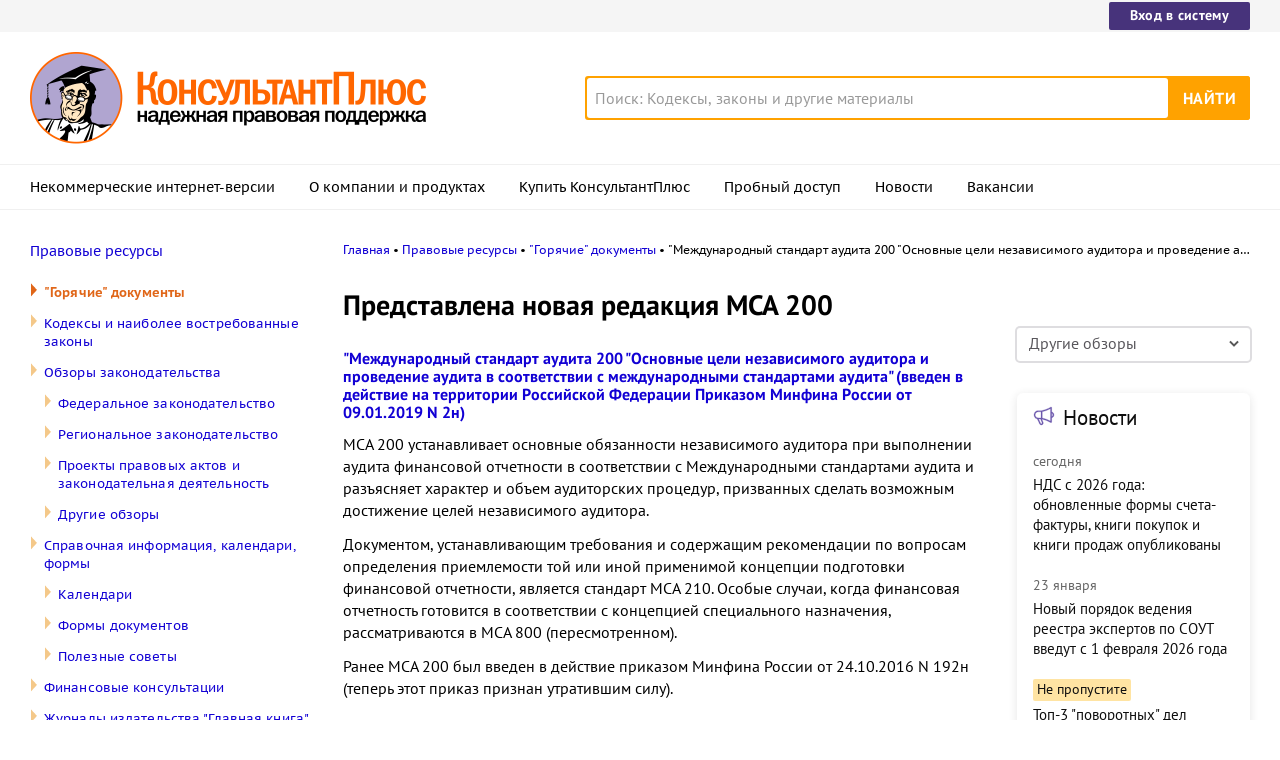

--- FILE ---
content_type: text/html; charset=UTF-8
request_url: https://www.consultant.ru/law/hotdocs/56702.html
body_size: 11161
content:

<!DOCTYPE html>
<html lang="ru-RU">
<head>
    <meta charset="UTF-8"/>
    <meta name="viewport" content="width=device-width, initial-scale=1"/>
    <meta name="format-detection" content="telephone=no">
    <meta http-equiv="X-UA-Compatible" content="IE=edge,chrome=1"/>
    <link rel="shortcut icon" href="/favicon.ico">
    <link rel="apple-touch-icon" sizes="180x180" href="/apple-touch-icon.png">
    <link rel="icon" type="image/png" href="/favicon-128x128.png" sizes="128x128">
    <link rel="icon" type="image/png" href="/favicon-32x32.png" sizes="32x32">
    <link rel="icon" type="image/png" href="/favicon-16x16.png" sizes="16x16">
    <link rel="manifest" href="/consultant.webmanifest">
    <meta name="theme-color" content="#ffffff">
    <title>Представлена новая редакция МСА 200 \ КонсультантПлюс</title>
    <meta name="csrf-param" content="_csrf">
<meta name="csrf-token" content="TZjUomd9gm2oROaNpWnwm217NC0wACqNi39X_PQIdkMc0rnGSiTzGOE0n-zvHZrPDkIFZmp4f9faTxW_kn46IA==">
    <meta name="backend-number" content="e1">
<meta name="app-version" content="2025.4.1.62eb1791">
<meta name="description" content="&amp;quot;Международный стандарт аудита 200 &amp;quot;Основные цели независимого аудитора и проведение аудита в соответствии с международными стандартами аудита&amp;quot; (введен в действие на территории Российской Федерации Приказом Минфина России от 09.01.2019 N 2н)">
<link href="https://www.consultant.ru/law/hotdocs/56702.html" rel="canonical">
<link type="font/woff2" href="/static/client/dist/fonts/f2c2442761a05d538011f514f5be8c34.woff2" rel="preload" as="font" crossorigin>
<!--[if lte IE9]>
<link href="/static/client/dist/ie9-83d2d6e9fd245342f0c594317c4830fc.css" rel="stylesheet">
<![endif]-->
<link href="/static/client/dist/common-594d82a20712ca05f601cb9eaad6fc32.css" rel="stylesheet">
<link href="/static/client/dist/hotdocs-63e8766ce2f4b7ebf6be37d3836536e6.css" rel="stylesheet">
<!--[if lte IE9]>
<script src="/static/client/dist/ie9-34db5c8e68677b88ba44200fafd1e512.js"></script>
<![endif]-->
<script>var frontAppState = {"consUser":{"hasCommercialSPS":false,"userType":null,"userId":null},"universalLink":"https:\/\/login.consultant.ru\/link\/","reviewResources":[{"title":"\"Горячие\" документы","url":"\/law\/hotdocs\/"},{"title":"Федеральное законодательство","url":false,"childs":[{"title":"Новое в российском законодательстве","url":"\/law\/review\/fed\/fd\/last\/"},{"title":"Документы на регистрации в Минюсте РФ","url":"\/law\/review\/fed\/ld\/last\/"}]},{"title":"Финансовые консультации","url":false,"childs":[{"title":"Вопросы и ответы по бухучету и налогообложению","url":"\/law\/consult\/qa\/last\/"},{"title":"Материалы из журнала \"Главная книга\"","url":"\/law\/consult\/gk\/last\/"}]},{"title":"Региональное законодательство","url":false,"childs":[{"title":"Новое в московском законодательстве","url":"\/law\/review\/reg\/md\/last\/"},{"title":"Новое в законодательстве Московской области","url":"\/law\/review\/reg\/mobd\/last\/"},{"title":"Новое в региональном законодательстве","url":"\/law\/review\/reg\/rm\/last\/"}]},{"title":"Законопроекты и законодательная деятельность","url":false,"childs":[{"title":"Проекты нормативных правовых актов","url":"\/law\/review\/lawmaking\/pnpa\/last\/"},{"title":"Новое о законопроектах: от первого чтения до подписания","url":"\/law\/review\/lawmaking\/uzw\/last\/"},{"title":"Обзор законопроектов","url":"\/law\/review\/lawmaking\/zw\/last\/"},{"title":"Итоги заседаний Государственной Думы","url":"\/law\/review\/lawmaking\/dd\/last\/"},{"title":"Итоги заседаний Совета Государственной Думы","url":"\/law\/review\/lawmaking\/cw\/last\/"},{"title":"Итоги заседаний Совета Федерации","url":"\/law\/review\/lawmaking\/sw\/last\/"}]},{"title":"Другие обзоры","url":false,"childs":[{"title":"Новое: юридическая пресса, комментарии и книги","url":"\/law\/review\/other\/xm\/last\/"}]}],"externalNews":[{"type":"externalNews","url":"\/legalnews\/30643\/","title":"НДС с 2026 года: обновленные формы счета-фактуры, книги покупок и книги продаж опубликованы","publishedAt":"сегодня","isImportant":false,"thumb":"https:\/\/storage.consultant.ru\/ondb\/thumbs\/202601\/24\/hXTXKEUsPooFeWoa3_1vQpwz0gF02ZkM.jpeg"},{"type":"externalNews","url":"\/legalnews\/30641\/","title":"Новый порядок ведения реестра экспертов по СОУТ введут с 1 февраля 2026 года","publishedAt":"23 января","isImportant":false,"thumb":"https:\/\/storage.consultant.ru\/ondb\/thumbs\/202601\/23\/pW1rcWvoHOlAGZg2L6w7DAZBlodkvw_E.jpeg"},{"type":"externalNews","url":"\/legalnews\/30600\/","title":"Топ-3 \"поворотных\" дел арбитражных судов округов для юриста: декабрь 2025 года","publishedAt":"21 января","isImportant":true,"thumb":"https:\/\/storage.consultant.ru\/ondb\/thumbs\/202601\/20\/rpAUqrbyRtFgG9j_w4BqcwnoGOrypnj4.jpeg"},{"type":"externalNews","url":"\/legalnews\/30638\/","title":"Страховые взносы: СФР уточнил правила обмена электронными документами со страхователями","publishedAt":"23 января","isImportant":false,"thumb":"https:\/\/storage.consultant.ru\/ondb\/thumbs\/202601\/23\/GtuHrpp7i_RATBKmebxR9x8hIQwPfY9Q.jpeg"},{"type":"externalNews","url":"\/legalnews\/30588\/","title":"ЕНС: спор о возврате излишне уплаченного налога суд оставил без рассмотрения","publishedAt":"23 января","isImportant":false,"thumb":"https:\/\/storage.consultant.ru\/ondb\/thumbs\/202601\/20\/DWe4lssBynIM6zyfQ4tO91UChQ5qiNAz.jpeg"},{"type":"externalNews","url":"\/legalnews\/30617\/","title":"Практика коллегии по экономическим спорам ВС РФ: обзор за декабрь","publishedAt":"23 января","isImportant":false,"thumb":"https:\/\/storage.consultant.ru\/ondb\/thumbs\/202601\/22\/papet2vNVxlf9nWXTwAtKCFQxrlUd0Hl.jpeg"}]};</script>    



</head>
<body>






<div class="top-links page-fields ">
    <div class="top-links__items width-container">
        <a href="https://login.consultant.ru/" class="button button_login button_login-top top-links__item">Вход в систему</a>
    </div>
</div>
<header class="header " id="header">
    <div class="header__inner width-container page-fields">
        <a class="logo logo_header header__logo" href="/"></a>        <div class="header__toggle"></div>
                    <form  action="/search/" class="search header__search" role="search">
    <input type="search" class="search__input" name="q" placeholder="Поиск: Кодексы, законы и другие материалы" value="" />
    <span class="search__clear"></span>
    <input type="submit" class="search__button font-bold" value="Найти" />
</form>
            </div>

            <nav role="navigation" class="main-nav page-fields font-caption ">
    <div class="main-nav__inner width-container">
        <ul class="main-nav__items">
            <li class="main-nav__item"><a href="//www.consultant.ru/online/" class="main-nav__link">Некоммерческие интернет-версии</a></li>
            <li class="main-nav__item"><a href="//www.consultant.ru/about/" class="main-nav__link">О компании и продуктах</a></li>
            <li class="main-nav__item"><a href="//www.consultant.ru/about/purchase/price/" class="main-nav__link nav-menu-buy-system">Купить КонсультантПлюс</a></li>
            <li class="main-nav__item"><a href="https://login.consultant.ru/demo-access/" class="main-nav__link nav-menu-demo-access">Пробный доступ</a></li>
            <li class="main-nav__item"><a href="/legalnews/" class="main-nav__link" target="_blank">Новости</a></li>
            <li class="main-nav__item"><a href="//www.consultant.ru/wanted/" class="main-nav__link">Вакансии</a></li>
        </ul>

        <div class="main-nav__login">
            <a href="https://login.consultant.ru/" class="button button_login button_login-nav">Вход в систему</a>
        </div>
    </div>
</nav>
    </header>

<div role="main" class="hot-docs-page content">
    <section id="hotdocsSection" class="hot-docs-page__main width-container width-container_with-padding">
    <div class="hot-docs-page__nav page-fields">
        

<div class="law-navigation">
    <h2 class="law-navigation__title"><a href="/law/">Правовые ресурсы</a></h2>
    <ul class="law-navigation__list"><li class="law-navigation__list-item law-navigation__list-item_active"><a 
                    class="law-navigation__item-link law-navigation__item-link_active" 
                    href="/law/hotdocs/">"Горячие" документы</a>
                   </li><li class="law-navigation__list-item "><a 
                    class="law-navigation__item-link " 
                    href="/popular/">Кодексы и наиболее востребованные законы</a>
                   </li><li class="law-navigation__list-item "><a 
                    class="law-navigation__item-link " 
                    href="/law/review/">Обзоры законодательства</a>
                   </li><!--noindex--><ul class="law-navigation__list"><li class="law-navigation__list-item "><a 
                    class="law-navigation__item-link " 
                    href="/law/review/fed/">Федеральное законодательство</a>
                   </li><li class="law-navigation__list-item "><a 
                    class="law-navigation__item-link " 
                    href="/law/review/reg/">Региональное законодательство</a>
                   </li><li class="law-navigation__list-item "><a 
                    class="law-navigation__item-link " 
                    href="/law/review/lawmaking/">Проекты правовых актов и законодательная деятельность</a>
                   </li><li class="law-navigation__list-item "><a 
                    class="law-navigation__item-link " 
                    href="/law/review/other/">Другие обзоры</a>
                   </li></ul><!--/noindex--><li class="law-navigation__list-item "><a 
                    class="law-navigation__item-link " 
                    href="/law/ref/">Справочная информация, календари, формы</a>
                   </li><!--noindex--><ul class="law-navigation__list"><li class="law-navigation__list-item "><a 
                    class="law-navigation__item-link " 
                    href="/law/ref/calendar/">Календари</a>
                   </li><li class="law-navigation__list-item "><a 
                    class="law-navigation__item-link " 
                    href="/law/ref/forms/">Формы документов</a>
                   </li><li class="law-navigation__list-item "><a 
                    class="law-navigation__item-link " 
                    href="/law/ref/poleznye-sovety/">Полезные советы</a>
                   </li></ul><!--/noindex--><li class="law-navigation__list-item "><a 
                    class="law-navigation__item-link " 
                    href="/law/consult/">Финансовые консультации</a>
                   </li><li class="law-navigation__list-item "><a 
                    class="law-navigation__item-link " 
                    href="/law/gkjournals/">Журналы издательства "Главная книга"</a>
                   </li><li class="law-navigation__list-item "><a 
                    class="law-navigation__item-link " 
                    href="/law/interview/">Интернет-интервью</a>
                   </li><li class="law-navigation__list-item "><a 
                    class="law-navigation__item-link " 
                    href="//civil.consultant.ru/">Классика российского права</a>
                   </li><li class="law-navigation__list-item "><a 
                    class="law-navigation__item-link " 
                    href="//calc.consultant.ru/">Калькуляторы</a>
                   </li><li class="law-navigation__list-item "><a 
                    class="law-navigation__item-link " 
                    href="/cabinet/">Подписаться на рассылки</a>
                   </li><li class="law-navigation__list-item "><a 
                    class="law-navigation__item-link " 
                    href="/law/informer/">Новостной информер КонсультантПлюс</a>
                   </li><li class="law-navigation__list-item "><a 
                    class="law-navigation__item-link " 
                    href="/law/rss/">Новостные RSS-ленты</a>
                   </li><li class="law-navigation__list-item "><a 
                    class="law-navigation__item-link " 
                    href="/law/export/">Экспорт материалов</a>
                   </li><li class="law-navigation__list-item "><a 
                    class="law-navigation__item-link " 
                    href="/document/">Документы</a>
                   </li><li class="law-navigation__list-item "><a 
                    class="law-navigation__item-link " 
                    href="/law/podborki/">Подборки материалов</a>
                   </li></ul></div>
    </div>
    <div class="hot-docs-page__content page-fields typography" id="doc_text">
        <ul class="breadcrumbs font-caption hot-docs-page__breadcrumbs hot-docs-page__breadcrumbs_extra_column" id="breadcrumbs">
    <li><a href="/">Главная</a></li><li><a href="/law/">Правовые ресурсы</a></li><li><a href="/law/hotdocs/">&quot;Горячие&quot; документы</a></li><li>&quot;Международный стандарт аудита 200 &quot;Основные цели независимого аудитора и проведение аудита в соответствии с международными стандартами аудита&quot; (введен в действие на территории Российской Федерации Приказом Минфина России от 09.01.2019 N 2н)</li></ul>

        <h1 class="hot-docs-page__title">Представлена новая редакция МСА 200</h1>

        <div class="hot-docs-page__title-link">
            <b><a href="https://www.consultant.ru/document/cons_doc_LAW_317258/">&quot;Международный стандарт аудита 200 &quot;Основные цели независимого аудитора и проведение аудита в соответствии с международными стандартами аудита&quot; (введен в действие на территории Российской Федерации Приказом Минфина России от 09.01.2019 N 2н)</a></b>
        </div>

        <div class="hot-docs-page__annotation">
            <p>МСА 200 устанавливает основные обязанности независимого аудитора  при выполнении аудита финансовой отчетности в соответствии с  Международными стандартами аудита и разъясняет характер и объем  аудиторских процедур, призванных сделать возможным достижение целей  независимого аудитора.</p><p>Документом, устанавливающим требования и содержащим рекомендации  по вопросам определения приемлемости той или иной применимой концепции  подготовки финансовой отчетности, является стандарт МСА 210. Особые  случаи, когда финансовая отчетность готовится в соответствии с  концепцией специального назначения, рассматриваются в МСА 800  (пересмотренном).</p><p>Ранее МСА 200 был введен в действие приказом Минфина России от 24.10.2016 N 192н (теперь этот приказ признан утратившим силу).</p>        </div>

        <div class="separator"></div>

        <div class="hot-docs-page__document-info">
            <div class="hot-docs-page__document-info-date">
                <span class="hot-docs-page__document-info-date_muted">Дата публикации на сайте:</span> 05.02.2019            </div>
            <div class="hot-docs-page__document-info-link">
                <a class="hot-docs-page__document-link" href="https://www.consultant.ru/document/cons_doc_LAW_317258/"><span class='hot-docs-page__document-link-icon hot-docs-file-icons hot-docs-file-icons_html'></span>Перейти в текст документа</a>            </div>
        </div>

        <div class="separator"></div>

        <div class="hot-docs-page__bottom-info"><p>Больше документов и&nbsp;разъяснений по&nbsp;антикризисным мерам&nbsp;&mdash; в&nbsp;системе 
                КонсультантПлюс.</p>
                <p><strong><a data-reach-goal="Prhotdoc" href="https://login.consultant.ru/demo-access/" target="_blank">Зарегистрируйся и&nbsp;получи пробный доступ</a></strong></p></div>        <div class="hot-docs-page__social-sharing">
            <div  class="social-sharing hot-docs-page__social-sharing">
</div>
        </div>
        <div class="hot-docs-page__links-review hot-docs-page__links-review_mobile">
            <div class="links-list-select-button">
    <button class="links-list-select-button__button select-button">Другие обзоры</button>
</div>
        </div>
        <div class="hot-docs-page__links-banner hot-docs-page__links-banner_mobile">
            <div class="bn width-container ">
    <div id="ban__161"
        class="bn__inner"
        data-banner-zone="161"
        data-banner-flash="0"
    >
    </div>
</div>
        </div>
        <div class="hot-docs-page__news-block hot-docs-page__news-block_desktop-bottom"></div>
    </div>
    <div class="hot-docs-page__links page-fields">
        <div class="hot-docs-page__links-banner hot-docs-page__links-banner_desktop">
            <div class="bn width-container ">
    <div id="ban__162"
        class="bn__inner"
        data-banner-zone="162"
        data-banner-flash="0"
    >
    </div>
</div>
        </div>
        <div class="hot-docs-page__links-review">
            <div class="links-list-select-button">
    <button class="links-list-select-button__button select-button">Другие обзоры</button>
</div>
        </div>
        <div class="hot-docs-page__news-block hot-docs-page__news-block_desktop-right"></div>
    </div>
    <div class="hot-docs-page__news-block hot-docs-page__news-block_mobile"></div>
</section>

<div class="hot-docs-page__separator">
    <div class="separator "></div>
</div>
<div class="bn width-container hot-docs-page__bn">
    <div id="ban__149"
        class="bn__inner"
        data-banner-zone="149"
        data-banner-flash="0"
    >
    </div>
</div>

<div id="ban__135"
     class="banner-popup banner-popup_large"
     data-banner-zone="135"
     data-banner-flash="0"
></div>

<div id="ban__136"
     class="banner-popup banner-popup_small"
     data-banner-zone="136"
     data-banner-flash="0"
></div>

<div id="ban__160"
     class="banner-popup "
     data-banner-zone="160"
     data-banner-flash="0"
></div>
    <section class="width-container page-fields">
        
<div id="seoLinks" class="seo-links hot-docs-page__seo-links">
    <ul class="seo-links__list">
                        <li class="seo-links__item">
                    <a href="//www.consultant.ru/document/cons_doc_LAW_5142/">Гражданский кодекс (ГК РФ)</a>
                </li>
                            <li class="seo-links__item">
                    <a href="//www.consultant.ru/document/cons_doc_LAW_51057/">Жилищный кодекс (ЖК РФ)</a>
                </li>
                            <li class="seo-links__item">
                    <a href="//www.consultant.ru/document/cons_doc_LAW_19671/">Налоговый кодекс (НК РФ)</a>
                </li>
                            <li class="seo-links__item">
                    <a href="//www.consultant.ru/document/cons_doc_LAW_34683/">Трудовой кодекс (ТК РФ)</a>
                </li>
                            <li class="seo-links__item">
                    <a href="//www.consultant.ru/document/cons_doc_LAW_10699/">Уголовный кодекс (УК РФ)</a>
                </li>
                            <li class="seo-links__item">
                    <a href="//www.consultant.ru/document/cons_doc_LAW_19702/">Бюджетный кодекс (БК РФ)</a>
                </li>
                            <li class="seo-links__item">
                    <a href="//www.consultant.ru/document/cons_doc_LAW_37800/">Арбитражный процессуальный кодекс</a>
                </li>
                            <li class="seo-links__item">
                    <a href="//www.consultant.ru/document/cons_doc_LAW_28399/">Конституция РФ</a>
                </li>
                            <li class="seo-links__item">
                    <a href="//www.consultant.ru/document/cons_doc_LAW_33773/">Земельный кодекс (ЗК РФ)</a>
                </li>
                            <li class="seo-links__item">
                    <a href="//www.consultant.ru/document/cons_doc_LAW_64299/">Лесной кодекс (ЛК РФ)</a>
                </li>
                            <li class="seo-links__item">
                    <a href="//www.consultant.ru/document/cons_doc_LAW_8982/">Семейный кодекс (СК РФ)</a>
                </li>
                            <li class="seo-links__item">
                    <a href="//www.consultant.ru/document/cons_doc_LAW_12940/">Уголовно-исполнительный кодекс</a>
                </li>
                            <li class="seo-links__item">
                    <a href="//www.consultant.ru/document/cons_doc_LAW_34481/">Уголовно-процессуальный кодекс</a>
                </li>
                            <li class="seo-links__item">
                    <a href="/law/ref/calendar/proizvodstvennye/2025/">Производственный календарь на 2025 год</a>
                </li>
                            <li class="seo-links__item">
                    <a href="/law/ref/mrot/2026/">МРОТ 2026</a>
                </li>
                            <li class="seo-links__item">
                    <a href="//www.consultant.ru/document/cons_doc_LAW_39331/">ФЗ «О банкротстве»</a>
                </li>
                            <li class="seo-links__item">
                    <a href="//www.consultant.ru/document/cons_doc_LAW_305/">О защите прав потребителей (ЗОЗПП)</a>
                </li>
                            <li class="seo-links__item">
                    <a href="//www.consultant.ru/document/cons_doc_LAW_71450/">Об исполнительном производстве</a>
                </li>
                            <li class="seo-links__item">
                    <a href="//www.consultant.ru/document/cons_doc_LAW_61801/">О персональных данных</a>
                </li>
                            <li class="seo-links__item">
                    <a href="http://www.consultant.ru/document/cons_doc_LAW_28165/a26c4b9a881ea8c0abbbfa594a552fc5b15ac93b/">О налогах на имущество физических лиц</a>
                </li>
                            <li class="seo-links__item">
                    <a href="//www.consultant.ru/document/cons_doc_LAW_1511/">О средствах массовой информации</a>
                </li>
                            <li class="seo-links__item">
                    <a href="/law/ref/calendar/proizvodstvennye/2026/">Производственный календарь на 2026 год</a>
                </li>
                            <li class="seo-links__item">
                    <a href="//www.consultant.ru/document/cons_doc_LAW_110165/">Федеральный закон &quot;О полиции&quot; N 3-ФЗ</a>
                </li>
                            <li class="seo-links__item">
                    <a href="//www.consultant.ru/document/cons_doc_LAW_12508/">Расходы организации ПБУ 10/99</a>
                </li>
                            <li class="seo-links__item">
                    <a href="/law/ref/mrot/">Минимальный размер оплаты труда (МРОТ)</a>
                </li>
                            <li class="seo-links__item">
                    <a href="//www.consultant.ru/document/cons_doc_LAW_492264/">Календарь бухгалтера на 2025 год</a>
                </li>
                            <li class="seo-links__item">
                    <a href="/legalnews/20431/">Частичная мобилизация: обзор новостей</a>
                </li>
                            <li class="seo-links__item">
                    <a href="//www.consultant.ru/document/cons_doc_LAW_494318/">Постановление Правительства РФ N 1875</a>
                </li>
                        </ul>
</div>
    </section>
</div>

<footer class="footer page-fields " id="footer">
    <div class="width-container">
        <div class="footer__inner">
            <div class="footer__section footer__contacts">
                <section class="contacts " id="contacts">
    <div class="contacts__header footer__header font-caption">Контактная информация</div>
    <address class="contacts__inner vcard">
        <div class="contacts__address adr">
            <div class="contacts__item">
                <span class="postal-code">117292</span>, <span class="locality">Москва</span>,
                <span class="street-address">ул.&nbsp;Кржижановского,&nbsp;6</span> (центральный&nbsp;офис)
            </div>
            <div class="contacts__item email">
                <a href="mailto:contact@consultant.ru" class="contacts__mailto">contact@consultant.ru</a>
            </div>
        </div>
        <div class="contacts__phones">
            <div class="contacts__item tel">+7 (495) 956-82-83</div>
            <div class="contacts__item tel">+7 (495) 787-92-92</div>
            <div class="contacts__item email">
                <a href="mailto:contact@consultant.ru" class="contacts__mailto">contact@consultant.ru</a>
            </div>
        </div>
    </address>
</section>
            </div>
            <div class="footer__section footer__social">
                <section class="social-links " id="socialLinks">
    <div class="social-links__header footer__header font-caption">Мы в социальных сетях</div>
    <div class="social-links__items">
        <a class="social-links__item social-links__item_vk" href="https://vk.com/consultantplus.comp">
            <svg class="social-links__icon" viewBox="0 0 20 20">
                <g fill-rule="evenodd">
                    <path class="social-links__icon-white" d="M15.623 7.4736c.082-.272 0-.474-.39-.474h-1.29c-.328 0-.478.174-.56.365 0 0-.656 1.598-1.585 2.636-.301.301-.438.397-.602.397-.082 0-.2-.096-.2-.369v-2.555c0-.327-.095-.474-.368-.474H8.602c-.206 0-.329.153-.329.297 0 .311.464.382.512 1.256v1.9c0 .416-.075.492-.238.492-.438 0-1.501-1.606-2.132-3.444-.123-.356-.247-.501-.577-.501H4.549c-.368 0-.443.174-.443.365 0 .341.438 2.036 2.037 4.276 1.065 1.53 2.566 2.359 3.932 2.359.819 0 .921-.184.921-.502v-1.156c0-.368.078-.441.337-.441.191 0 .519.095 1.284.833.875.874 1.019 1.266 1.511 1.266h1.289c.368 0 .553-.184.446-.547-.116-.363-.533-.888-1.087-1.511-.3-.356-.752-.739-.888-.93-.192-.245-.137-.354 0-.573 0 0 1.571-2.213 1.735-2.965"/>
                    <path d="M10 0C4.478 0 0 4.478 0 10s4.478 10 10 10 10-4.478 10-10S15.522 0 10 0m0 1c4.963 0 9 4.037 9 9s-4.037 9-9 9-9-4.037-9-9 4.037-9 9-9"/>
                </g>
            </svg>
            <span class="social-links__text">ВКонтакте</span>
        </a>
        <a class="social-links__item social-links__item_zen" href="https://dzen.ru/consultantplus">
            <svg class="social-links__icon" viewBox="0 0 20 20">
                <g fill-rule="evenodd">
                    <path d="M10 0c5.522 0 10 4.478 10 10s-4.478 10-10 10S0 15.522 0 10 4.478 0 10 0ZM1.00346319 10.1409977l.00038102.1239737C1.14447385 15.1058913 5.125625 19 10 19l-.13955545-.0032117c-.13036704-3.7415042-.34143614-5.5745777-1.78901598-7.0682169C6.57782284 10.481024 4.744798 10.275993 1.00346319 10.1409977Zm10.92510821 1.7875737c-1.4475798 1.4936392-1.6525876 3.3267127-1.7875828 7.0682169C15.0390963 18.9234586 19 14.9160019 19 10l-.0032117.1395555c-3.7415042.130367-5.5745777.3414361-7.0682169 1.7890159ZM9.85900234 1.00346319l-.12397378.00038102C4.89410874 1.14447385 1 5.125625 1 10l.00346319-.13956422c3.74133481-.13036773 5.57435965-.3414598 7.06796538-1.78900721C9.51897598 6.57782284 9.72400699 4.744798 9.85900234 1.00346319Zm2.06956906 7.06796538c1.4936392 1.44757984 3.3267127 1.65258761 7.0682169 1.78758284C18.9232025 4.96065056 14.9158448 1 10 1l.1395642.00346319c.1303678 3.74133481.3414598 5.57435965 1.7890072 7.06796538Z"/>
                    <path class="social-links__icon-white" d="M10.1395101 1.00190965c.1303634 3.74238095.3413136 5.57570647 1.7890613 7.06951892 1.4938916 1.44782441 3.3273322 1.65265685 7.0701135 1.78765126v.28040957c-3.7427813.1303618-5.5762219.3412576-7.0701135 1.789082-1.4478244 1.4938916-1.6526568 3.3273322-1.7876512 7.0701135h-.28040958c-.13036183-3.7427813-.34125764-5.5762219-1.78908205-7.0701135-1.49381245-1.4477477-3.32713797-1.6526351-7.06951892-1.7876298v-.28045169c3.74238095-.13036345 5.57570647-.34131359 7.06951892-1.78906134C9.51917632 6.57761612 9.72406372 4.7442906 9.85905839 1.00190965Z"/>
                </g>
            </svg>
            <span class="social-links__text">Яндекс.Дзен</span>
        </a>
        <a class="social-links__item social-links__item_max" href="https://max.ru/consultant_plus">
            <svg class="social-links__icon" viewBox="0 0 20 20">
                <g fill="evenodd">
                    <path d="M10 0C4.478 0 0 4.478 0 10s4.478 10 10 10 10-4.478 10-10S15.522 0 10 0m0 1c4.963 0 9 4.037 9 9s-4.037 9-9 9-9-4.037-9-9 4.037-9 9-9"/>
                    <path class="social-links__icon-white" d="M10.131 16.076c-1.2 0-1.757-.175-2.727-.876-.613.788-2.555 1.404-2.64.35 0-.791-.175-1.46-.373-2.19-.237-.9-.505-1.9-.505-3.352 0-3.466 2.844-6.074 6.213-6.074 3.373 0 6.015 2.736 6.015 6.106a6.015 6.015 0 0 1-5.983 6.036Zm.05-9.146c-1.641-.084-2.92 1.052-3.203 2.833-.234 1.474.18 3.27.534 3.364.17.04.596-.304.862-.57.439.304.95.486 1.483.529a3.124 3.124 0 0 0 3.267-2.912 3.124 3.124 0 0 0-2.943-3.24V6.93Z"/>
                </g>
            </svg>
            <span class="social-links__text">Max</span>
        </a>
        <a class="social-links__item social-links__item_ok" href="https://ok.ru/group/54395495251971">
            <svg class="social-links__icon" viewBox="0 0 20 20">
                <g fill-rule="evenodd">
                    <g class="social-links__icon-white">
                        <path d="M10.0186 8.377c-.76 0-1.376-.616-1.376-1.377s.616-1.377 1.376-1.377c.761 0 1.377.616 1.377 1.377s-.616 1.377-1.377 1.377m0-4.377c-1.656 0-2.999 1.343-2.999 3s1.343 3 2.999 3c1.657 0 3-1.343 3-3s-1.343-3-3-3"/>
                        <path d="M11.1484 12.6934c1.245-.253 2.495-1.149 2.534-1.182.364-.292.423-.824.131-1.188s-.824-.423-1.188-.131c-.008.007-1.308.924-2.617.925-1.309-.001-2.588-.919-2.595-.926-.365-.292-.897-.233-1.189.131-.292.364-.233.896.131 1.188.04.033 1.282.946 2.563 1.193l-1.785 1.864c-.324.336-.314.872.023 1.195.164.159.375.238.587.238.22 0 .442-.087.608-.259l1.657-1.765 1.825 1.777c.33.33.865.329 1.195-.001.33-.33.33-.867-.001-1.197l-1.879-1.862ZM10.0088 11.1172c-.003 0 .002 0 0 0-.003 0 .002 0 0 0"/>
                    </g>
                    <path d="M10 0C4.478 0 0 4.478 0 10s4.478 10 10 10 10-4.478 10-10S15.522 0 10 0m0 1c4.963 0 9 4.037 9 9s-4.037 9-9 9-9-4.037-9-9 4.037-9 9-9"/>
                </g>
            </svg>
            <span class="social-links__text">Одноклассники</span>
        </a>
        <a class="social-links__item social-links__item_tg" href="https://t.me/consultant_plus">
            <svg class="social-links__icon" viewBox="0 0 20 20">
                <g fill-rule="evenodd">
                    <path class="social-links__icon-white" d="M4.52656837 9.89444137C7.44177145 8.6243337 9.38569678 7.78700098 10.3583443 7.38244322c2.7771064-1.15509463 3.3541653-1.35574692 3.7302842-1.36250745.0827239-.00132236.2676883.01917909.3875004.11639837.101167.08209006.1290021.19298206.1423221.27081244.01332.07783037.0299066.25512998.0167215.39366673-.1504924 1.58123641-.8016704 5.41848019-1.1329529 7.18949199-.140178.7493815-.4161929 1.0006453-.6834072 1.0252348-.5807187.0534387-1.0216901-.3837794-1.5841445-.7524754-.8801302-.5769364-1.37734771-.9360811-2.23166642-1.4990644-.98731307-.6506247-.34727911-1.0082193.21538775-1.592629.14725258-.1529428 2.70591237-2.48024172 2.75543527-2.69136421.0061937-.02640439.0119417-.12482747-.0465297-.17679847-.0584714-.051971-.1447702-.03419893-.2070458-.02006467-.0882738.02003491-1.4942931.94936153-4.21805794 2.78797985-.3990939.2740487-.76058076.4075744-1.08446058.4005771-.35705153-.0077139-1.0438754-.2018823-1.55445836-.3678527-.62625078-.2035695-1.12398243-.3111981-1.08064118-.656922.02257479-.1800744.27055393-.364236.74393743-.55248483Z"/>
                    <path d="M10 0C4.478 0 0 4.478 0 10s4.478 10 10 10 10-4.478 10-10S15.522 0 10 0m0 1c4.963 0 9 4.037 9 9s-4.037 9-9 9-9-4.037-9-9 4.037-9 9-9"/>
                </g>
            </svg>
            <span class="social-links__text">Telegram</span>
        </a>
    </div>
</section>
            </div>
            <div class="footer__section footer__separator">
                <div class="separator "></div>
            </div>
            <div class="footer__section footer__copyright">
                <section class="copyright " id="copyright">
    <div class="copyright__report">
        <div class="copyright__icons">
            <a class="logo logo_footer " href="/"></a>            <a class="copyright__report-link" href="//www.consultant.ru/sys/pravo/"
               aria-label="Сообщить о нарушении авторских прав"></a>
        </div>
        <a class="copyright__info-link copyright__report-protected-link" href="//www.consultant.ru/sys/copyright/"
           aria-label="Все права защищены">Все права защищены © 1997-2026 КонсультантПлюс</a>
    </div>
    <div class="copyright__info">
        <a class="copyright__info-link copyright__info-protected-link" href="//www.consultant.ru/sys/copyright/"
           aria-label="Все права защищены">Все права защищены © 1997-2026 КонсультантПлюс</a>
        <a class="copyright__info-link" href="//www.consultant.ru/img/mptr.gif"
           aria-label="Свидетельство МПТР России">Свидетельство МПТР России Эл №77‑6731</a>
        <a class="copyright__info-link" href="//www.consultant.ru/sys/policy/"
           aria-label="Политика обработки персональных данных">Политика обработки персональных данных</a>
        <a class="copyright__info-link" href="//www.consultant.ru/sys/condition/"
           aria-label="Условия доступа к сайту">Условия доступа к сайту</a>
    </div>
</section>
            </div>
            <div class="footer__section footer__cookies-text">
                <div class="cookies-text">
                    Сайт использует файлы cookies. Условия использования см. в
                    <a class="cookies-text__link" href="/cookies/policy/">Политике использования сookies</a>.
                </div>
                <a class="logo logo_footer " href="/"></a>            </div>
        </div>
    </div>
</footer>

<script src="/static/client/dist/common-3290c0467213eefa31f8d7d5bbed36df.js"></script>
<script src="/static/client/dist/hotdocs-dbc0e7894274945a91dcebe45adf5bf7.js"></script>
<!-- Yandex.Metrika counter -->
<script type="text/javascript" >
(function (d, w, c) {
    (w[c] = w[c] || []).push(function() {
        try {w.yaCounter21509128 = new Ya.Metrika({"id":21509128,"clickmap":true,"trackLinks":true,"accurateTrackBounce":true,"webvisor":true});
            } catch(e) {};
        });
        
        var n = d.getElementsByTagName("script")[0],
            s = d.createElement("script"),
            f = function () { n.parentNode.insertBefore(s, n); };
        s.type = "text/javascript";
        s.async = true;
        s.src = "https://mc.yandex.ru/metrika/watch.js";

        if (w.opera == "[object Opera]") {
            d.addEventListener("DOMContentLoaded", f, false);
        } else { f(); }
    })(document, window, "yandex_metrika_callbacks");
</script>
<noscript><div>
<img src="https://mc.yandex.ru/watch/21509128" style="position:absolute; left:-9999px;" alt="" />
</div></noscript>
<!-- /Yandex.Metrika counter -->
<!-- Rating@Mail.ru counter -->
<script type="text/javascript">
var _tmr = window._tmr || (window._tmr = []);
_tmr.push({id: "186662", type: "pageView", start: (new Date()).getTime()});
(function (d, w, id) {
  if (d.getElementById(id)) return;
  var ts = d.createElement("script"); ts.type = "text/javascript"; ts.async = true; ts.id = id;
  ts.src = (d.location.protocol == "https:" ? "https:" : "http:") + "//top-fwz1.mail.ru/js/code.js";
  var f = function () {var s = d.getElementsByTagName("script")[0]; s.parentNode.insertBefore(ts, s);};
  if (w.opera == "[object Opera]") { d.addEventListener("DOMContentLoaded", f, false); } else { f(); }
})(document, window, "topmailru-code");
</script><noscript><div>
<img src="//top-fwz1.mail.ru/counter?id=186662;js=na" style="border:0;position:absolute;left:-9999px;" alt="" />
</div></noscript>
<!-- //Rating@Mail.ru counter -->
<!--LiveInternet counter--><script type="text/javascript">
new Image().src = "//counter.yadro.ru/hit?r"+
escape(document.referrer)+((typeof(screen)=="undefined")?"":
";s"+screen.width+"*"+screen.height+"*"+(screen.colorDepth?
screen.colorDepth:screen.pixelDepth))+";u"+escape(document.URL)+
";h"+escape(document.title.substring(0,150))+
";"+Math.random();</script><!--/LiveInternet-->
<!-- Внутренняя статистика --><script type="text/javascript">
(function() {
    var path = '';
    var d = new Date();
    var n = navigator.appName.toLowerCase();
    var flash = 0;
    path += 'c=' + (navigator.cookieEnabled ? 1 : 0) + '&';
    if (navigator.plugins && navigator.plugins.length)
    {
        for (var i = navigator.plugins.length - 1; i >= 0; i--)
            if (navigator.plugins[i].name == 'Shockwave Flash')
            {
                flash = parseFloat(navigator.plugins[i].description.split(' ')[2]);
                break;
            }
    }
    else if (window.ActiveXObject)
    {           
        var f = null;
        for (var i = 20; i > 3; --i)
            try
            {
                f = new ActiveXObject('ShockwaveFlash.ShockwaveFlash.' + i);
            }
            catch (e)
            {
                f = null;
            }
            if (f)
            {
                var t = f.GetVariable('$' + 'version').split(' ');
                if (t.length > 1)
                {
                        var s = t[1].split(',');
                        flash = parseInt(s[0]);
                }
                f = null;
            }
    }
    path += 't=' + d.getTime() + '&';

    var url = window.location.href;
    var hash = window.location.hash;

    if (hash && hash.indexOf('utm_') == -1)
        url = url.replace(/#.*$/, '');

    path += 'u=' + escape(url) + '&';
    if (window == parent)
        path += 'r=' + escape(document.referrer) + '&';
    else
        path += 'r=' + escape(parent.document.referrer) + '&';
        
    path += 'cd=' + (n == 'netscape' ? screen.pixelDepth : screen.colorDepth) + '&';
    
    var width = screen.width || 0;
    var height = screen.height || 0;
    path += 'w=' + width + '&';
    path += 'h=' + height + '&';
    path += 'j=' + (navigator.javaEnabled()? 1 : 0) + '&';
    path += 'fl=' + flash;

    var consStatCounterImg = new Image();
    consStatCounterImg.src = '//www.consultant.ru/adds/counter.js?' + path;
})();
</script>
<!-- /Внутренняя статистика -->


</body>
</html>


--- FILE ---
content_type: text/css
request_url: https://www.consultant.ru/static/client/dist/common-594d82a20712ca05f601cb9eaad6fc32.css
body_size: 9713
content:
@font-face{font-display:swap;font-family:PT Sans;font-style:normal;font-weight:400;src:local("PT Sans"),url(/static/client/dist/fonts/beaab7f6e4ec3db82446316ea0a2fd41.woff);unicode-range:U+0410-044f,U+0451,U+0401,U+2116,U+0000-00b0,U+02c6,U+02da,U+02dc,U+feff,U+2074,U+02bb-02bc,U+2000-206f,U+20ac,U+2122,U+2191,U+2193,U+2212,U+2215,U+fffd}@supports not (-ms-high-contrast:none){@font-face{font-display:swap;font-family:PT Sans;font-style:normal;font-weight:400;src:local("PT Sans"),url(/static/client/dist/fonts/f2c2442761a05d538011f514f5be8c34.woff2);unicode-range:U+0410-044f,U+0451,U+0401,U+2116,U+0000-00b0,U+02c6,U+02da,U+02dc,U+feff,U+2074,U+02bb-02bc,U+2000-206f,U+20ac,U+2122,U+2191,U+2193,U+2212,U+2215,U+fffd}}@font-face{font-display:swap;font-family:PT Sans;font-style:normal;font-weight:700;src:local("PT Sans Bold"),url(/static/client/dist/fonts/89eed93a8c6dfe47f5f1a79601575e2d.woff);unicode-range:U+0410-044f,U+0451,U+0401,U+2116,U+0000-00b0,U+02c6,U+02da,U+02dc,U+feff,U+2074,U+02bb-02bc,U+2000-206f,U+20ac,U+2122,U+2191,U+2193,U+2212,U+2215,U+fffd}@supports not (-ms-high-contrast:none){@font-face{font-display:swap;font-family:PT Sans;font-style:normal;font-weight:700;src:local("PT Sans Bold"),url(/static/client/dist/fonts/28140c50a81813628ed6c94d75c668b9.woff2);unicode-range:U+0410-044f,U+0451,U+0401,U+2116,U+0000-00b0,U+02c6,U+02da,U+02dc,U+feff,U+2074,U+02bb-02bc,U+2000-206f,U+20ac,U+2122,U+2191,U+2193,U+2212,U+2215,U+fffd}}@font-face{font-display:swap;font-family:PT Sans Caption;font-style:normal;font-weight:400;src:local("PT Sans Caption"),url(/static/client/dist/fonts/a8e4371350be9bca651172f51b3f708e.woff);unicode-range:U+0410-044f,U+0451,U+0401,U+2116,U+0000-00b0,U+02c6,U+02da,U+02dc,U+feff,U+2074,U+02bb-02bc,U+2000-206f,U+20ac,U+2122,U+2191,U+2193,U+2212,U+2215,U+fffd}@supports not (-ms-high-contrast:none){@font-face{font-display:swap;font-family:PT Sans Caption;font-style:normal;font-weight:400;src:local("PT Sans Caption"),url(/static/client/dist/fonts/ba2760cb6624d2e2d6d692f9b22a32e3.woff2);unicode-range:U+0410-044f,U+0451,U+0401,U+2116,U+0000-00b0,U+02c6,U+02da,U+02dc,U+feff,U+2074,U+02bb-02bc,U+2000-206f,U+20ac,U+2122,U+2191,U+2193,U+2212,U+2215,U+fffd}}@font-face{font-display:swap;font-family:PT Sans Caption;font-style:normal;font-weight:700;src:local("PT Sans Caption Bold"),url(/static/client/dist/fonts/9a51ca3a00088515c4ed26fb0edab567.woff);unicode-range:U+0410-044f,U+0451,U+0401,U+2116,U+0000-00b0,U+02c6,U+02da,U+02dc,U+feff,U+2074,U+02bb-02bc,U+2000-206f,U+20ac,U+2122,U+2191,U+2193,U+2212,U+2215,U+fffd}@supports not (-ms-high-contrast:none){@font-face{font-display:swap;font-family:PT Sans Caption;font-style:normal;font-weight:700;src:local("PT Sans Caption Bold"),url(/static/client/dist/fonts/45a7a985242d0d9483ac086c12cb2773.woff2);unicode-range:U+0410-044f,U+0451,U+0401,U+2116,U+0000-00b0,U+02c6,U+02da,U+02dc,U+feff,U+2074,U+02bb-02bc,U+2000-206f,U+20ac,U+2122,U+2191,U+2193,U+2212,U+2215,U+fffd}}@font-face{font-display:swap;font-family:"PT Serif";font-style:normal;font-weight:700;src:local("PT Serif Bold"),url(/static/client/dist/fonts/d8c3c68b7d10bb9900495697412dea5f.woff);unicode-range:U+0410-044f,U+0451,U+0401,U+2116,U+0000-00b0,U+02c6,U+02da,U+02dc,U+feff,U+2074,U+02bb-02bc,U+2000-206f,U+20ac,U+2122,U+2191,U+2193,U+2212,U+2215,U+fffd}@supports not (-ms-high-contrast:none){@font-face{font-display:swap;font-family:"PT Serif";font-style:normal;font-weight:700;src:local("PT Serif Bold"),url(/static/client/dist/fonts/5289a437b2a40833326a7ae69d404385.woff2);unicode-range:U+0410-044f,U+0451,U+0401,U+2116,U+0000-00b0,U+02c6,U+02da,U+02dc,U+feff,U+2074,U+02bb-02bc,U+2000-206f,U+20ac,U+2122,U+2191,U+2193,U+2212,U+2215,U+fffd}}.font-caption{font-family:PT Sans Caption,sans-serif}.font-serif{font-family:"PT Serif",sans-serif}.font-bold{font-weight:700}html{-webkit-text-size-adjust:100%;line-height:1.15}body{margin:0}h1,h2,h3{font-size:1em;font-weight:400;margin:.67em 0}hr{box-sizing:content-box;height:0;overflow:visible}pre{font-family:monospace,monospace;font-size:1em}a{background-color:transparent}abbr[title]{border-bottom:none;text-decoration:underline;text-decoration:underline dotted}b,strong{font-weight:bolder}code,kbd,samp{font-family:monospace,monospace;font-size:1em}small{font-size:80%}sub,sup{font-size:75%;line-height:0;position:relative;vertical-align:baseline}sub{bottom:-.25em}sup{top:-.5em}img{border-style:none}button,input,optgroup,select,textarea{font-family:inherit;font-size:100%;line-height:1.15;margin:0}button,input{overflow:visible}button,select{text-transform:none}[type=button],[type=reset],[type=submit],button{-webkit-appearance:button}[type=button]::-moz-focus-inner,[type=reset]::-moz-focus-inner,[type=submit]::-moz-focus-inner,button::-moz-focus-inner{border-style:none;padding:0}[type=button]:-moz-focusring,[type=reset]:-moz-focusring,[type=submit]:-moz-focusring,button:-moz-focusring{outline:1px dotted ButtonText}fieldset{padding:.35em .75em .625em}legend{box-sizing:border-box;color:inherit;display:table;max-width:100%;padding:0;white-space:normal}progress{vertical-align:baseline}textarea{overflow:auto}[type=checkbox],[type=radio]{box-sizing:border-box;padding:0}[type=number]::-webkit-inner-spin-button,[type=number]::-webkit-outer-spin-button{height:auto}[type=search]{-webkit-appearance:textfield;outline-offset:-2px}[type=search]::-webkit-search-decoration{-webkit-appearance:none}::-webkit-file-upload-button{-webkit-appearance:button;font:inherit}details{display:block}summary{display:list-item}[hidden],template{display:none}@media print{body,html{height:auto}}html{height:100%}body{background:#fff;display:flex;flex-direction:column;min-height:100%}footer,header{flex:0 0 auto}.content{flex:1 0 auto;min-height:1px}.clearfix{clear:both}.width-container{margin-left:auto;margin-right:auto;max-width:1220px}.width-container_with-padding{max-width:1252px}.flex-width-container{margin:0 auto;max-width:calc(100% - 32px);width:1220px}.page-fields{padding-left:16px;padding-right:16px}@media screen and (min-width:481px){.tablet-page-field{padding-left:16px;padding-right:16px}}html{font-family:PT Sans,sans-serif;font-size:16px}a{color:#1200d4;text-decoration:none}a:hover{color:#e06618}.header_margin-top{margin-top:32px}.header__inner{position:relative}@media screen and (min-width:1025px){.header__inner{align-items:center;display:flex;justify-content:space-between}.header__logo,.header__search{display:inline-block;vertical-align:middle}}.header__logo{margin:12px 0 14px;position:relative;z-index:1}.header__logo.logo{max-width:calc(100% - 48px)}@media screen and (min-width:1025px){.header__logo{flex:0 0 auto;margin:20px 20px 20px 0}}.header__toggle{background:url("[data-uri]") 50% no-repeat;background-size:100%;cursor:pointer;display:block;height:48px;position:absolute;right:16px;top:16px;width:48px}@media screen and (min-width:1025px){.header__toggle{display:none}.header__search{flex:1 1 auto;max-width:665px}}@media print{.header{display:none}}.logo{background-repeat:no-repeat;background-size:100%;display:inline-block;max-width:100%}.logo_header{background-image:url(/static/client/dist/images/a6a95886a428ea448032310fec7f2d54.png);height:62px;width:266px}@media screen and (min-width:1025px){.logo_header{height:92px;width:396px}}.logo_footer{background-image:url(/static/client/dist/images/5f3a711181f97cf258b3e198bf22c6e9.png);height:32px;width:138px}@media screen and (min-width:1025px){.logo_footer{margin-right:41px;margin-top:4px}}.top-links{background:#f5f5f5;display:none;left:0;min-height:28px;padding-bottom:2px;padding-top:2px;right:0;z-index:3}@media screen and (min-width:1025px){.top-links{display:block}}.top-links__items{display:flex;justify-content:flex-end}.button{border-radius:2px;box-sizing:border-box;cursor:pointer;display:inline-block;font-size:16px;padding:13px 16px;text-decoration:none}.button_small{font-size:14px;padding:4px 16px}.button_login{background-color:#47337b;color:#fff;font-weight:700;line-height:18px}.button_login-top{font-size:14px;letter-spacing:.3px;padding:4px 21px 6px}.button_login-nav{letter-spacing:.15px;padding:13px 18px}.button_login:hover{background-color:#69549d;color:#fff}.button_login:active{background-color:#69549d;box-shadow:inset 0 1px 4px 0 #331d69}.bn__inner{margin:0 auto;max-width:100%;overflow:hidden;text-align:center}.footer{background-color:#f0f0f0;color:#5e5e5e;line-height:20px;padding-bottom:32px;padding-top:32px;text-align:center}.footer__inner{display:flex;flex-direction:column;margin:-12px 0}.footer__section{box-sizing:border-box;padding:12px 0}.footer__header{color:#5e5e5e}.footer__contacts{color:#5e5e5e;letter-spacing:.14px;margin-bottom:8px}.footer__separator{margin-top:-32px}.footer__separator .separator{background:#ccc;opacity:1}.footer__copyright{color:#5e5e5e;letter-spacing:.14px}@media screen and (min-width:1025px){.footer{padding-bottom:28px;text-align:left}.footer__inner{flex-direction:row;flex-wrap:wrap}.footer__contacts{align-self:flex-start;margin-bottom:0;width:71.47540983606558%}.footer__social{align-self:flex-start;width:28.524590163934427%}.footer__copyright{align-self:flex-end;margin-bottom:0;width:71.47540983606558%}.footer__cookies-text{width:28.524590163934427%}.footer__cookies-text .logo_footer{display:none}.footer__separator{margin-top:0;padding:18px 0 16px;width:100%}}@media print{.footer{display:none}}.separator{background:#000;height:1px;opacity:.05;width:100%}.separator__hidden{visibility:hidden}@media print{.separator{display:none}}.contacts__header{font-size:16px;font-weight:700;margin:0 0 16px}.contacts__address{margin:0 0 16px}.contacts__address .email{display:none}.contacts__item+.contacts__item{margin-top:12px}.contacts__mailto{color:#2e2e2e}.contacts address{font-style:normal}@media screen and (min-width:1025px){.contacts__inner{display:flex}.contacts__address{flex:1 1 55%;margin:0 24px 0 0}.contacts__address .email{display:block}.contacts__phones{flex:1 1 45%}.contacts__phones .email{display:none}.social-links{overflow:hidden}}.social-links__header{font-size:16px;font-weight:700;margin:0 0 16px}.social-links__items{display:flex;flex-wrap:wrap;justify-content:center}@media screen and (min-width:1025px){.social-links__items{justify-content:flex-start;letter-spacing:.14px}}.social-links__item{display:inherit;margin:0 20px 32px 0;width:44px}@media screen and (min-width:481px){.social-links__item{margin:0 32px 32px 0}}.social-links__item_ok:hover{color:#f78708}.social-links__item_vk:hover{color:#4a76a8}.social-links__item_tg:hover{color:#00a8e6}.social-links__item_zen{order:3}.social-links__item_zen:hover{color:#000}.social-links__item_max{margin-right:0;order:5}.social-links__item_max:hover{color:#20157a}.social-links__item:hover .social-links__icon{fill:currentColor;background:currentColor;border-radius:24px}.social-links__item:hover .social-links__icon-white{fill:#fff}@media screen and (min-width:1025px){.social-links__item{display:block;margin:0 0 12px;width:auto}.social-links__item:last-child{margin-bottom:0}.social-links__item_max,.social-links__item_vk{margin-right:20px;width:116px}.social-links__item_max,.social-links__item_zen{order:0}.social-links__item_zen{margin-right:auto}}@media screen and (min-width:1221px){.social-links__item_ok{margin-right:20px}.social-links__item_vk{width:136px}.social-links__item_max{margin-right:0;width:auto}}.social-links a{color:inherit;display:flex;text-decoration:none;white-space:nowrap}.social-links__icon,.social-links__text{vertical-align:middle}.social-links__icon{fill:#909090;display:inline-block;height:44px;width:44px}@media screen and (min-width:1025px){.social-links__icon{height:20px;margin-right:6px;min-width:20px;width:20px}}.social-links__text{color:#2e2e2e;display:none}@media screen and (min-width:1025px){.social-links__text{display:inline-block}}.copyright{display:flex;flex-direction:column}.copyright__info{margin-bottom:24px;order:1}.copyright__info-link{color:#2e2e2e;display:block;margin-bottom:12px}.copyright__info-link:last-child{margin-bottom:0}.copyright__info-protected-link{color:#5e5e5e}.copyright__report{order:2}.copyright__report-link{background:url(/static/client/dist/images/62428d026881515373e804960c6e2b54.png) no-repeat;background-size:contain;display:inline-block;height:55px;max-width:100%;width:240px}.copyright__report-protected-link{color:#5e5e5e;display:none;margin-bottom:9px}.copyright__icons .logo_footer{display:none}@media screen and (min-width:1025px){.copyright{flex-direction:row}.copyright__info{flex:1 1 45%;margin-bottom:0}.copyright__info-protected-link{display:none}.copyright__report{flex:1 1 55%;margin:0 24px 0 0;order:0}.copyright__report-link{height:47px;width:205px}.copyright__report-protected-link{display:block}.copyright__icons{align-items:center;display:flex;margin-bottom:17px}.copyright__icons .logo_footer{display:block}}.cookies-text{margin:0 auto 32px;max-width:392px}@media screen and (min-width:1025px){.cookies-text{margin-bottom:0}}.cookies-text__link{color:#2e2e2e}.sticky-div_native{position:sticky}.sticky-div_middle{position:fixed}.sticky-div_bottom{position:relative}.main-nav{box-sizing:border-box;font-size:16px}.main-nav__inner{background:#fff;display:none}.main-nav__items{align-self:stretch;list-style:none;margin:0;overflow-y:auto;padding:0}.main-nav__item{display:block}.main-nav__item_active .main-nav__link{background:#eee}.main-nav__link{box-sizing:border-box;color:#000;display:block;letter-spacing:.14px;line-height:18px;padding:11px 13px 15px 15px;text-decoration:none;width:100%}.main-nav__link:hover{color:#e06618}.main-nav__login{bottom:16px;left:16px;position:absolute}.main-nav__opened,.main-nav__opened body{height:100%;overflow:hidden}.main-nav__opened .header{background-color:#fff;height:100%;z-index:100}@media screen and (min-width:1025px){.main-nav__opened .header{height:auto;z-index:auto}}.main-nav__opened .header__toggle{background-image:url("[data-uri]")}.main-nav__opened .main-nav__inner{display:block}.main-nav__opened .search{display:none}@media screen and (min-width:1025px){.main-nav__opened .search{display:flex}.main-nav{border-bottom:1px solid #f0f0f0;border-top:1px solid #f0f0f0;font-size:14px}.main-nav__opened{height:auto;overflow:auto}.main-nav__opened .header__toggle{background-image:none}.main-nav__login{display:none}.main-nav__inner,.main-nav__opened .main-nav__inner{display:block}.main-nav__items{display:flex;position:relative}.main-nav__item{display:inline-block;flex:0 1 auto;margin-right:34px}.main-nav__item:last-child{margin-right:0}.main-nav__item_active .main-nav__link{background:none;border-color:#e06618}.main-nav__link{letter-spacing:inherit;line-height:20px;padding:12px 0}}.search{background:#ffa200;border-radius:3px;display:flex;height:44px;position:relative;width:100%}.search__button,.search__input{box-sizing:border-box;display:inline-block}.search__input{appearance:none;-webkit-appearance:none;border:none;border-radius:3px;flex:1 1 auto;font-size:16px;height:40px;line-height:22px;margin:2px 0 2px 2px;min-width:1px;padding:0 40px 0 8px;z-index:2}.search__input:focus{border-radius:3px;box-shadow:0 0 0 4px rgba(255,162,0,.31);outline:none}.search__input::placeholder{color:rgba(0,0,0,.4)}.search__input::-webkit-search-cancel-button{display:none}.search__input::-ms-clear{display:none}.search__button{background-color:#ffa200;border:none;border-left:1px solid #ffa200;border-radius:3px;color:#fff;cursor:pointer;flex:0 0 auto;font-size:16px;height:44px;letter-spacing:.5px;line-height:22px;outline:none;padding:0 14px;text-transform:uppercase;z-index:1}.search__button:focus,.search__button:hover{background-color:#f28c00}.search__button:active{background:#d67c00}.search__clear{background:#cfd6f3;border-radius:50%;cursor:pointer;display:none;height:16px;margin-top:-8px;position:absolute;right:93px;top:50%;width:16px;z-index:2}.search__clear:after,.search__clear:before{background:#fff;content:"";height:10px;left:7px;position:absolute;top:3px;width:2px}.search__clear:before{transform:rotate(45deg)}.search__clear:after{transform:rotate(-45deg)}.search-results{box-sizing:border-box;list-style:none}.search-results__item[data-avail=no] .search-results__icon:before{background-image:url(/static/client/dist/images/c88eb67e4a42fccfb0f37fe98271ab47.svg)}.search-results__item[data-avail=yes] .search-results__icon:before{background-image:url(/static/client/dist/images/5aac207bb09e8a60db455d7c821e07c1.svg)}.search-results__item_default .search-results__icon{background-image:url(/static/client/dist/images/ffe9466fa6c76bfa0fee6def27d65c2d.svg)}.search-results__item_revoke .search-results__icon{background-image:url(/static/client/dist/images/b54cc8dbdc607444e96fb0de19ff98b7.svg)}.search-results__item_wait .search-results__icon{background-image:url(/static/client/dist/images/9b6ef2c08d57db377ba400de8e772a4f.svg)}.search-results__item .b{font-weight:700}.search-results__number{color:#8c8c8c;font-size:16px;line-height:24px;position:absolute;right:calc(100% - 18px)}.search-results__icon{background-repeat:no-repeat;height:16px;left:30px;position:absolute;top:20px;width:16px}.search-results__icon:before{content:"";height:10px;left:-2px;position:absolute;top:-3px;width:10px}.search-results__icon_avail-hidden:before{content:none}.search-results__status_cancelled,.search-results__status_wait{font-size:14px;line-height:22px;margin:0;padding:0}.search-results__status_cancelled{color:#e54655}.search-results__status_wait{color:#d79b00}.search-results__descr,.search-results__link-inherit,.search-results__text{font-size:1em;line-height:24px}.search-results__descr[data-string-count="1"],.search-results__link-inherit[data-string-count="1"],.search-results__text[data-string-count="1"]{max-height:24px;overflow:hidden}.search-results__descr[data-string-count="2"],.search-results__link-inherit[data-string-count="2"],.search-results__text[data-string-count="2"]{max-height:48px;overflow:hidden}.search-results__descr[data-string-count="3"],.search-results__link-inherit[data-string-count="3"],.search-results__text[data-string-count="3"]{max-height:72px;overflow:hidden}.search-results__descr[data-string-count="4"],.search-results__link-inherit[data-string-count="4"],.search-results__text[data-string-count="4"]{max-height:96px;overflow:hidden}.search-results__descr[data-string-count="5"],.search-results__link-inherit[data-string-count="5"],.search-results__text[data-string-count="5"]{max-height:120px;overflow:hidden}.search-results__descr[data-string-count="6"],.search-results__link-inherit[data-string-count="6"],.search-results__text[data-string-count="6"]{max-height:144px;overflow:hidden}.search-results__descr[data-string-count="7"],.search-results__link-inherit[data-string-count="7"],.search-results__text[data-string-count="7"]{max-height:168px;overflow:hidden}.search-results__descr[data-string-count="8"],.search-results__link-inherit[data-string-count="8"],.search-results__text[data-string-count="8"]{max-height:192px;overflow:hidden}.search-results__descr[data-string-count="9"],.search-results__link-inherit[data-string-count="9"],.search-results__text[data-string-count="9"]{max-height:216px;overflow:hidden}.search-results__descr[data-string-count="10"],.search-results__link-inherit[data-string-count="10"],.search-results__text[data-string-count="10"]{max-height:240px;overflow:hidden}.search-results__descr[data-string-count="11"],.search-results__link-inherit[data-string-count="11"],.search-results__text[data-string-count="11"]{max-height:264px;overflow:hidden}.search-results__descr[data-string-count="12"],.search-results__link-inherit[data-string-count="12"],.search-results__text[data-string-count="12"]{max-height:288px;overflow:hidden}.search-results__descr[data-string-count="13"],.search-results__link-inherit[data-string-count="13"],.search-results__text[data-string-count="13"]{max-height:312px;overflow:hidden}.search-results__descr[data-string-count="14"],.search-results__link-inherit[data-string-count="14"],.search-results__text[data-string-count="14"]{max-height:336px;overflow:hidden}.search-results__descr[data-string-count="15"],.search-results__link-inherit[data-string-count="15"],.search-results__text[data-string-count="15"]{max-height:360px;overflow:hidden}.search-results__descr[data-string-count="16"],.search-results__link-inherit[data-string-count="16"],.search-results__text[data-string-count="16"]{max-height:384px;overflow:hidden}.search-results__descr[data-string-count="17"],.search-results__link-inherit[data-string-count="17"],.search-results__text[data-string-count="17"]{max-height:408px;overflow:hidden}.search-results__descr[data-string-count="18"],.search-results__link-inherit[data-string-count="18"],.search-results__text[data-string-count="18"]{max-height:432px;overflow:hidden}.search-results__descr[data-string-count="19"],.search-results__link-inherit[data-string-count="19"],.search-results__text[data-string-count="19"]{max-height:456px;overflow:hidden}.search-results__descr[data-string-count="20"],.search-results__link-inherit[data-string-count="20"],.search-results__text[data-string-count="20"]{max-height:480px;overflow:hidden}.search-results__descr[data-string-count="21"],.search-results__link-inherit[data-string-count="21"],.search-results__text[data-string-count="21"]{max-height:504px;overflow:hidden}.search-results__descr[data-string-count="22"],.search-results__link-inherit[data-string-count="22"],.search-results__text[data-string-count="22"]{max-height:528px;overflow:hidden}.search-results__descr[data-string-count="23"],.search-results__link-inherit[data-string-count="23"],.search-results__text[data-string-count="23"]{max-height:552px;overflow:hidden}.search-results__descr[data-string-count="24"],.search-results__link-inherit[data-string-count="24"],.search-results__text[data-string-count="24"]{max-height:576px;overflow:hidden}.search-results__descr[data-string-count="25"],.search-results__link-inherit[data-string-count="25"],.search-results__text[data-string-count="25"]{max-height:600px;overflow:hidden}.search-results__descr[data-string-count="26"],.search-results__link-inherit[data-string-count="26"],.search-results__text[data-string-count="26"]{max-height:624px;overflow:hidden}.search-results__descr[data-string-count="27"],.search-results__link-inherit[data-string-count="27"],.search-results__text[data-string-count="27"]{max-height:648px;overflow:hidden}.search-results__descr[data-string-count="28"],.search-results__link-inherit[data-string-count="28"],.search-results__text[data-string-count="28"]{max-height:672px;overflow:hidden}.search-results__descr[data-string-count="29"],.search-results__link-inherit[data-string-count="29"],.search-results__text[data-string-count="29"]{max-height:696px;overflow:hidden}.search-results__descr[data-string-count="30"],.search-results__link-inherit[data-string-count="30"],.search-results__text[data-string-count="30"]{max-height:720px;overflow:hidden}.search-results__descr[data-string-count="31"],.search-results__link-inherit[data-string-count="31"],.search-results__text[data-string-count="31"]{max-height:744px;overflow:hidden}.search-results__descr[data-string-count="32"],.search-results__link-inherit[data-string-count="32"],.search-results__text[data-string-count="32"]{max-height:768px;overflow:hidden}.search-results__descr[data-string-count="33"],.search-results__link-inherit[data-string-count="33"],.search-results__text[data-string-count="33"]{max-height:792px;overflow:hidden}.search-results__descr[data-string-count="34"],.search-results__link-inherit[data-string-count="34"],.search-results__text[data-string-count="34"]{max-height:816px;overflow:hidden}.search-results__descr[data-string-count="35"],.search-results__link-inherit[data-string-count="35"],.search-results__text[data-string-count="35"]{max-height:840px;overflow:hidden}.search-results__descr[data-string-count="36"],.search-results__link-inherit[data-string-count="36"],.search-results__text[data-string-count="36"]{max-height:864px;overflow:hidden}.search-results__descr[data-string-count="37"],.search-results__link-inherit[data-string-count="37"],.search-results__text[data-string-count="37"]{max-height:888px;overflow:hidden}.search-results__descr[data-string-count="38"],.search-results__link-inherit[data-string-count="38"],.search-results__text[data-string-count="38"]{max-height:912px;overflow:hidden}.search-results__descr[data-string-count="39"],.search-results__link-inherit[data-string-count="39"],.search-results__text[data-string-count="39"]{max-height:936px;overflow:hidden}.search-results__descr[data-string-count="40"],.search-results__link-inherit[data-string-count="40"],.search-results__text[data-string-count="40"]{max-height:960px;overflow:hidden}.search-results__descr[data-string-count="41"],.search-results__link-inherit[data-string-count="41"],.search-results__text[data-string-count="41"]{max-height:984px;overflow:hidden}.search-results__descr[data-string-count="42"],.search-results__link-inherit[data-string-count="42"],.search-results__text[data-string-count="42"]{max-height:1008px;overflow:hidden}.search-results__descr[data-string-count="43"],.search-results__link-inherit[data-string-count="43"],.search-results__text[data-string-count="43"]{max-height:1032px;overflow:hidden}.search-results__descr[data-string-count="44"],.search-results__link-inherit[data-string-count="44"],.search-results__text[data-string-count="44"]{max-height:1056px;overflow:hidden}.search-results__descr[data-string-count="45"],.search-results__link-inherit[data-string-count="45"],.search-results__text[data-string-count="45"]{max-height:1080px;overflow:hidden}.search-results__descr[data-string-count="46"],.search-results__link-inherit[data-string-count="46"],.search-results__text[data-string-count="46"]{max-height:1104px;overflow:hidden}.search-results__descr[data-string-count="47"],.search-results__link-inherit[data-string-count="47"],.search-results__text[data-string-count="47"]{max-height:1128px;overflow:hidden}.search-results__descr[data-string-count="48"],.search-results__link-inherit[data-string-count="48"],.search-results__text[data-string-count="48"]{max-height:1152px;overflow:hidden}.search-results__descr[data-string-count="49"],.search-results__link-inherit[data-string-count="49"],.search-results__text[data-string-count="49"]{max-height:1176px;overflow:hidden}.search-results__descr[data-string-count="50"],.search-results__link-inherit[data-string-count="50"],.search-results__text[data-string-count="50"]{max-height:1200px;overflow:hidden}.search-results__descr[data-string-count="51"],.search-results__link-inherit[data-string-count="51"],.search-results__text[data-string-count="51"]{max-height:1224px;overflow:hidden}.search-results__descr[data-string-count="52"],.search-results__link-inherit[data-string-count="52"],.search-results__text[data-string-count="52"]{max-height:1248px;overflow:hidden}.search-results__descr[data-string-count="53"],.search-results__link-inherit[data-string-count="53"],.search-results__text[data-string-count="53"]{max-height:1272px;overflow:hidden}.search-results__descr[data-string-count="54"],.search-results__link-inherit[data-string-count="54"],.search-results__text[data-string-count="54"]{max-height:1296px;overflow:hidden}.search-results__descr[data-string-count="55"],.search-results__link-inherit[data-string-count="55"],.search-results__text[data-string-count="55"]{max-height:1320px;overflow:hidden}.search-results__descr[data-string-count="56"],.search-results__link-inherit[data-string-count="56"],.search-results__text[data-string-count="56"]{max-height:1344px;overflow:hidden}.search-results__descr[data-string-count="57"],.search-results__link-inherit[data-string-count="57"],.search-results__text[data-string-count="57"]{max-height:1368px;overflow:hidden}.search-results__descr[data-string-count="58"],.search-results__link-inherit[data-string-count="58"],.search-results__text[data-string-count="58"]{max-height:1392px;overflow:hidden}.search-results__descr[data-string-count="59"],.search-results__link-inherit[data-string-count="59"],.search-results__text[data-string-count="59"]{max-height:1416px;overflow:hidden}.search-results__descr[data-string-count="60"],.search-results__link-inherit[data-string-count="60"],.search-results__text[data-string-count="60"]{max-height:1440px;overflow:hidden}.search-results__descr[data-string-count="61"],.search-results__link-inherit[data-string-count="61"],.search-results__text[data-string-count="61"]{max-height:1464px;overflow:hidden}.search-results__descr[data-string-count="62"],.search-results__link-inherit[data-string-count="62"],.search-results__text[data-string-count="62"]{max-height:1488px;overflow:hidden}.search-results__descr[data-string-count="63"],.search-results__link-inherit[data-string-count="63"],.search-results__text[data-string-count="63"]{max-height:1512px;overflow:hidden}.search-results__descr[data-string-count="64"],.search-results__link-inherit[data-string-count="64"],.search-results__text[data-string-count="64"]{max-height:1536px;overflow:hidden}.search-results__descr[data-string-count="65"],.search-results__link-inherit[data-string-count="65"],.search-results__text[data-string-count="65"]{max-height:1560px;overflow:hidden}.search-results__descr[data-string-count="66"],.search-results__link-inherit[data-string-count="66"],.search-results__text[data-string-count="66"]{max-height:1584px;overflow:hidden}.search-results__descr[data-string-count="67"],.search-results__link-inherit[data-string-count="67"],.search-results__text[data-string-count="67"]{max-height:1608px;overflow:hidden}.search-results__descr[data-string-count="68"],.search-results__link-inherit[data-string-count="68"],.search-results__text[data-string-count="68"]{max-height:1632px;overflow:hidden}.search-results__descr[data-string-count="69"],.search-results__link-inherit[data-string-count="69"],.search-results__text[data-string-count="69"]{max-height:1656px;overflow:hidden}.search-results__descr[data-string-count="70"],.search-results__link-inherit[data-string-count="70"],.search-results__text[data-string-count="70"]{max-height:1680px;overflow:hidden}.search-results__descr[data-string-count="71"],.search-results__link-inherit[data-string-count="71"],.search-results__text[data-string-count="71"]{max-height:1704px;overflow:hidden}.search-results__descr[data-string-count="72"],.search-results__link-inherit[data-string-count="72"],.search-results__text[data-string-count="72"]{max-height:1728px;overflow:hidden}.search-results__descr[data-string-count="73"],.search-results__link-inherit[data-string-count="73"],.search-results__text[data-string-count="73"]{max-height:1752px;overflow:hidden}.search-results__descr[data-string-count="74"],.search-results__link-inherit[data-string-count="74"],.search-results__text[data-string-count="74"]{max-height:1776px;overflow:hidden}.search-results__descr[data-string-count="75"],.search-results__link-inherit[data-string-count="75"],.search-results__text[data-string-count="75"]{max-height:1800px;overflow:hidden}.search-results__descr[data-string-count="76"],.search-results__link-inherit[data-string-count="76"],.search-results__text[data-string-count="76"]{max-height:1824px;overflow:hidden}.search-results__descr[data-string-count="77"],.search-results__link-inherit[data-string-count="77"],.search-results__text[data-string-count="77"]{max-height:1848px;overflow:hidden}.search-results__descr[data-string-count="78"],.search-results__link-inherit[data-string-count="78"],.search-results__text[data-string-count="78"]{max-height:1872px;overflow:hidden}.search-results__descr[data-string-count="79"],.search-results__link-inherit[data-string-count="79"],.search-results__text[data-string-count="79"]{max-height:1896px;overflow:hidden}.search-results__descr[data-string-count="80"],.search-results__link-inherit[data-string-count="80"],.search-results__text[data-string-count="80"]{max-height:1920px;overflow:hidden}.search-results__descr[data-string-count="81"],.search-results__link-inherit[data-string-count="81"],.search-results__text[data-string-count="81"]{max-height:1944px;overflow:hidden}.search-results__descr[data-string-count="82"],.search-results__link-inherit[data-string-count="82"],.search-results__text[data-string-count="82"]{max-height:1968px;overflow:hidden}.search-results__descr[data-string-count="83"],.search-results__link-inherit[data-string-count="83"],.search-results__text[data-string-count="83"]{max-height:1992px;overflow:hidden}.search-results__descr[data-string-count="84"],.search-results__link-inherit[data-string-count="84"],.search-results__text[data-string-count="84"]{max-height:2016px;overflow:hidden}.search-results__descr[data-string-count="85"],.search-results__link-inherit[data-string-count="85"],.search-results__text[data-string-count="85"]{max-height:2040px;overflow:hidden}.search-results__descr[data-string-count="86"],.search-results__link-inherit[data-string-count="86"],.search-results__text[data-string-count="86"]{max-height:2064px;overflow:hidden}.search-results__descr[data-string-count="87"],.search-results__link-inherit[data-string-count="87"],.search-results__text[data-string-count="87"]{max-height:2088px;overflow:hidden}.search-results__descr[data-string-count="88"],.search-results__link-inherit[data-string-count="88"],.search-results__text[data-string-count="88"]{max-height:2112px;overflow:hidden}.search-results__descr[data-string-count="89"],.search-results__link-inherit[data-string-count="89"],.search-results__text[data-string-count="89"]{max-height:2136px;overflow:hidden}.search-results__descr[data-string-count="90"],.search-results__link-inherit[data-string-count="90"],.search-results__text[data-string-count="90"]{max-height:2160px;overflow:hidden}.search-results__descr[data-string-count="91"],.search-results__link-inherit[data-string-count="91"],.search-results__text[data-string-count="91"]{max-height:2184px;overflow:hidden}.search-results__descr[data-string-count="92"],.search-results__link-inherit[data-string-count="92"],.search-results__text[data-string-count="92"]{max-height:2208px;overflow:hidden}.search-results__descr[data-string-count="93"],.search-results__link-inherit[data-string-count="93"],.search-results__text[data-string-count="93"]{max-height:2232px;overflow:hidden}.search-results__descr[data-string-count="94"],.search-results__link-inherit[data-string-count="94"],.search-results__text[data-string-count="94"]{max-height:2256px;overflow:hidden}.search-results__descr[data-string-count="95"],.search-results__link-inherit[data-string-count="95"],.search-results__text[data-string-count="95"]{max-height:2280px;overflow:hidden}.search-results__descr[data-string-count="96"],.search-results__link-inherit[data-string-count="96"],.search-results__text[data-string-count="96"]{max-height:2304px;overflow:hidden}.search-results__descr[data-string-count="97"],.search-results__link-inherit[data-string-count="97"],.search-results__text[data-string-count="97"]{max-height:2328px;overflow:hidden}.search-results__descr[data-string-count="98"],.search-results__link-inherit[data-string-count="98"],.search-results__text[data-string-count="98"]{max-height:2352px;overflow:hidden}.search-results__descr[data-string-count="99"],.search-results__link-inherit[data-string-count="99"],.search-results__text[data-string-count="99"]{max-height:2376px;overflow:hidden}.search-results__descr[data-string-count="100"],.search-results__link-inherit[data-string-count="100"],.search-results__text[data-string-count="100"]{max-height:2400px;overflow:hidden}.search-results__descr[data-string-count="101"],.search-results__link-inherit[data-string-count="101"],.search-results__text[data-string-count="101"]{max-height:2424px;overflow:hidden}.search-results__descr[data-string-count="102"],.search-results__link-inherit[data-string-count="102"],.search-results__text[data-string-count="102"]{max-height:2448px;overflow:hidden}.search-results__descr[data-string-count="103"],.search-results__link-inherit[data-string-count="103"],.search-results__text[data-string-count="103"]{max-height:2472px;overflow:hidden}.search-results__descr[data-string-count="104"],.search-results__link-inherit[data-string-count="104"],.search-results__text[data-string-count="104"]{max-height:2496px;overflow:hidden}.search-results__descr[data-string-count="105"],.search-results__link-inherit[data-string-count="105"],.search-results__text[data-string-count="105"]{max-height:2520px;overflow:hidden}.search-results__descr[data-string-count="106"],.search-results__link-inherit[data-string-count="106"],.search-results__text[data-string-count="106"]{max-height:2544px;overflow:hidden}.search-results__descr[data-string-count="107"],.search-results__link-inherit[data-string-count="107"],.search-results__text[data-string-count="107"]{max-height:2568px;overflow:hidden}.search-results__descr[data-string-count="108"],.search-results__link-inherit[data-string-count="108"],.search-results__text[data-string-count="108"]{max-height:2592px;overflow:hidden}.search-results__descr[data-string-count="109"],.search-results__link-inherit[data-string-count="109"],.search-results__text[data-string-count="109"]{max-height:2616px;overflow:hidden}.search-results__descr[data-string-count="110"],.search-results__link-inherit[data-string-count="110"],.search-results__text[data-string-count="110"]{max-height:2640px;overflow:hidden}.search-results__descr[data-string-count="111"],.search-results__link-inherit[data-string-count="111"],.search-results__text[data-string-count="111"]{max-height:2664px;overflow:hidden}.search-results__descr[data-string-count="112"],.search-results__link-inherit[data-string-count="112"],.search-results__text[data-string-count="112"]{max-height:2688px;overflow:hidden}.search-results__descr[data-string-count="113"],.search-results__link-inherit[data-string-count="113"],.search-results__text[data-string-count="113"]{max-height:2712px;overflow:hidden}.search-results__descr[data-string-count="114"],.search-results__link-inherit[data-string-count="114"],.search-results__text[data-string-count="114"]{max-height:2736px;overflow:hidden}.search-results__descr[data-string-count="115"],.search-results__link-inherit[data-string-count="115"],.search-results__text[data-string-count="115"]{max-height:2760px;overflow:hidden}.search-results__descr[data-string-count="116"],.search-results__link-inherit[data-string-count="116"],.search-results__text[data-string-count="116"]{max-height:2784px;overflow:hidden}.search-results__descr[data-string-count="117"],.search-results__link-inherit[data-string-count="117"],.search-results__text[data-string-count="117"]{max-height:2808px;overflow:hidden}.search-results__descr[data-string-count="118"],.search-results__link-inherit[data-string-count="118"],.search-results__text[data-string-count="118"]{max-height:2832px;overflow:hidden}.search-results__descr[data-string-count="119"],.search-results__link-inherit[data-string-count="119"],.search-results__text[data-string-count="119"]{max-height:2856px;overflow:hidden}.search-results__descr[data-string-count="120"],.search-results__link-inherit[data-string-count="120"],.search-results__text[data-string-count="120"]{max-height:2880px;overflow:hidden}.search-results__descr[data-string-count="121"],.search-results__link-inherit[data-string-count="121"],.search-results__text[data-string-count="121"]{max-height:2904px;overflow:hidden}.search-results__descr[data-string-count="122"],.search-results__link-inherit[data-string-count="122"],.search-results__text[data-string-count="122"]{max-height:2928px;overflow:hidden}.search-results__descr[data-string-count="123"],.search-results__link-inherit[data-string-count="123"],.search-results__text[data-string-count="123"]{max-height:2952px;overflow:hidden}.search-results__descr[data-string-count="124"],.search-results__link-inherit[data-string-count="124"],.search-results__text[data-string-count="124"]{max-height:2976px;overflow:hidden}.search-results__descr[data-string-count="125"],.search-results__link-inherit[data-string-count="125"],.search-results__text[data-string-count="125"]{max-height:3000px;overflow:hidden}.search-results__descr[data-string-count="126"],.search-results__link-inherit[data-string-count="126"],.search-results__text[data-string-count="126"]{max-height:3024px;overflow:hidden}.search-results__descr[data-string-count="127"],.search-results__link-inherit[data-string-count="127"],.search-results__text[data-string-count="127"]{max-height:3048px;overflow:hidden}.search-results__descr[data-string-count="128"],.search-results__link-inherit[data-string-count="128"],.search-results__text[data-string-count="128"]{max-height:3072px;overflow:hidden}.search-results__descr[data-string-count="129"],.search-results__link-inherit[data-string-count="129"],.search-results__text[data-string-count="129"]{max-height:3096px;overflow:hidden}.search-results__descr[data-string-count="130"],.search-results__link-inherit[data-string-count="130"],.search-results__text[data-string-count="130"]{max-height:3120px;overflow:hidden}.search-results__descr[data-string-count="131"],.search-results__link-inherit[data-string-count="131"],.search-results__text[data-string-count="131"]{max-height:3144px;overflow:hidden}.search-results__descr[data-string-count="132"],.search-results__link-inherit[data-string-count="132"],.search-results__text[data-string-count="132"]{max-height:3168px;overflow:hidden}.search-results__descr[data-string-count="133"],.search-results__link-inherit[data-string-count="133"],.search-results__text[data-string-count="133"]{max-height:3192px;overflow:hidden}.search-results__descr[data-string-count="134"],.search-results__link-inherit[data-string-count="134"],.search-results__text[data-string-count="134"]{max-height:3216px;overflow:hidden}.search-results__descr[data-string-count="135"],.search-results__link-inherit[data-string-count="135"],.search-results__text[data-string-count="135"]{max-height:3240px;overflow:hidden}.search-results__descr[data-string-count="136"],.search-results__link-inherit[data-string-count="136"],.search-results__text[data-string-count="136"]{max-height:3264px;overflow:hidden}.search-results__descr[data-string-count="137"],.search-results__link-inherit[data-string-count="137"],.search-results__text[data-string-count="137"]{max-height:3288px;overflow:hidden}.search-results__descr[data-string-count="138"],.search-results__link-inherit[data-string-count="138"],.search-results__text[data-string-count="138"]{max-height:3312px;overflow:hidden}.search-results__descr[data-string-count="139"],.search-results__link-inherit[data-string-count="139"],.search-results__text[data-string-count="139"]{max-height:3336px;overflow:hidden}.search-results__descr[data-string-count="140"],.search-results__link-inherit[data-string-count="140"],.search-results__text[data-string-count="140"]{max-height:3360px;overflow:hidden}.search-results__descr[data-string-count="141"],.search-results__link-inherit[data-string-count="141"],.search-results__text[data-string-count="141"]{max-height:3384px;overflow:hidden}.search-results__descr[data-string-count="142"],.search-results__link-inherit[data-string-count="142"],.search-results__text[data-string-count="142"]{max-height:3408px;overflow:hidden}.search-results__descr[data-string-count="143"],.search-results__link-inherit[data-string-count="143"],.search-results__text[data-string-count="143"]{max-height:3432px;overflow:hidden}.search-results__descr[data-string-count="144"],.search-results__link-inherit[data-string-count="144"],.search-results__text[data-string-count="144"]{max-height:3456px;overflow:hidden}.search-results__descr[data-string-count="145"],.search-results__link-inherit[data-string-count="145"],.search-results__text[data-string-count="145"]{max-height:3480px;overflow:hidden}.search-results__descr[data-string-count="146"],.search-results__link-inherit[data-string-count="146"],.search-results__text[data-string-count="146"]{max-height:3504px;overflow:hidden}.search-results__descr[data-string-count="147"],.search-results__link-inherit[data-string-count="147"],.search-results__text[data-string-count="147"]{max-height:3528px;overflow:hidden}.search-results__descr[data-string-count="148"],.search-results__link-inherit[data-string-count="148"],.search-results__text[data-string-count="148"]{max-height:3552px;overflow:hidden}.search-results__descr[data-string-count="149"],.search-results__link-inherit[data-string-count="149"],.search-results__text[data-string-count="149"]{max-height:3576px;overflow:hidden}.search-results__descr[data-string-count="150"],.search-results__link-inherit[data-string-count="150"],.search-results__text[data-string-count="150"]{max-height:3600px;overflow:hidden}.search-results__descr[data-string-count="151"],.search-results__link-inherit[data-string-count="151"],.search-results__text[data-string-count="151"]{max-height:3624px;overflow:hidden}.search-results__descr[data-string-count="152"],.search-results__link-inherit[data-string-count="152"],.search-results__text[data-string-count="152"]{max-height:3648px;overflow:hidden}.search-results__descr[data-string-count="153"],.search-results__link-inherit[data-string-count="153"],.search-results__text[data-string-count="153"]{max-height:3672px;overflow:hidden}.search-results__descr[data-string-count="154"],.search-results__link-inherit[data-string-count="154"],.search-results__text[data-string-count="154"]{max-height:3696px;overflow:hidden}.search-results__descr[data-string-count="155"],.search-results__link-inherit[data-string-count="155"],.search-results__text[data-string-count="155"]{max-height:3720px;overflow:hidden}.search-results__descr[data-string-count="156"],.search-results__link-inherit[data-string-count="156"],.search-results__text[data-string-count="156"]{max-height:3744px;overflow:hidden}.search-results__descr[data-string-count="157"],.search-results__link-inherit[data-string-count="157"],.search-results__text[data-string-count="157"]{max-height:3768px;overflow:hidden}.search-results__descr[data-string-count="158"],.search-results__link-inherit[data-string-count="158"],.search-results__text[data-string-count="158"]{max-height:3792px;overflow:hidden}.search-results__descr[data-string-count="159"],.search-results__link-inherit[data-string-count="159"],.search-results__text[data-string-count="159"]{max-height:3816px;overflow:hidden}.search-results__descr[data-string-count="160"],.search-results__link-inherit[data-string-count="160"],.search-results__text[data-string-count="160"]{max-height:3840px;overflow:hidden}.search-results__descr[data-string-count="161"],.search-results__link-inherit[data-string-count="161"],.search-results__text[data-string-count="161"]{max-height:3864px;overflow:hidden}.search-results__descr[data-string-count="162"],.search-results__link-inherit[data-string-count="162"],.search-results__text[data-string-count="162"]{max-height:3888px;overflow:hidden}.search-results__descr[data-string-count="163"],.search-results__link-inherit[data-string-count="163"],.search-results__text[data-string-count="163"]{max-height:3912px;overflow:hidden}.search-results__descr[data-string-count="164"],.search-results__link-inherit[data-string-count="164"],.search-results__text[data-string-count="164"]{max-height:3936px;overflow:hidden}.search-results__descr[data-string-count="165"],.search-results__link-inherit[data-string-count="165"],.search-results__text[data-string-count="165"]{max-height:3960px;overflow:hidden}.search-results__descr[data-string-count="166"],.search-results__link-inherit[data-string-count="166"],.search-results__text[data-string-count="166"]{max-height:3984px;overflow:hidden}.search-results__descr[data-string-count="167"],.search-results__link-inherit[data-string-count="167"],.search-results__text[data-string-count="167"]{max-height:4008px;overflow:hidden}.search-results__descr[data-string-count="168"],.search-results__link-inherit[data-string-count="168"],.search-results__text[data-string-count="168"]{max-height:4032px;overflow:hidden}.search-results__descr[data-string-count="169"],.search-results__link-inherit[data-string-count="169"],.search-results__text[data-string-count="169"]{max-height:4056px;overflow:hidden}.search-results__descr[data-string-count="170"],.search-results__link-inherit[data-string-count="170"],.search-results__text[data-string-count="170"]{max-height:4080px;overflow:hidden}.search-results__descr[data-string-count="171"],.search-results__link-inherit[data-string-count="171"],.search-results__text[data-string-count="171"]{max-height:4104px;overflow:hidden}.search-results__descr[data-string-count="172"],.search-results__link-inherit[data-string-count="172"],.search-results__text[data-string-count="172"]{max-height:4128px;overflow:hidden}.search-results__descr[data-string-count="173"],.search-results__link-inherit[data-string-count="173"],.search-results__text[data-string-count="173"]{max-height:4152px;overflow:hidden}.search-results__descr[data-string-count="174"],.search-results__link-inherit[data-string-count="174"],.search-results__text[data-string-count="174"]{max-height:4176px;overflow:hidden}.search-results__descr[data-string-count="175"],.search-results__link-inherit[data-string-count="175"],.search-results__text[data-string-count="175"]{max-height:4200px;overflow:hidden}.search-results__descr[data-string-count="176"],.search-results__link-inherit[data-string-count="176"],.search-results__text[data-string-count="176"]{max-height:4224px;overflow:hidden}.search-results__descr[data-string-count="177"],.search-results__link-inherit[data-string-count="177"],.search-results__text[data-string-count="177"]{max-height:4248px;overflow:hidden}.search-results__descr[data-string-count="178"],.search-results__link-inherit[data-string-count="178"],.search-results__text[data-string-count="178"]{max-height:4272px;overflow:hidden}.search-results__descr[data-string-count="179"],.search-results__link-inherit[data-string-count="179"],.search-results__text[data-string-count="179"]{max-height:4296px;overflow:hidden}.search-results__descr[data-string-count="180"],.search-results__link-inherit[data-string-count="180"],.search-results__text[data-string-count="180"]{max-height:4320px;overflow:hidden}.search-results__descr[data-string-count="181"],.search-results__link-inherit[data-string-count="181"],.search-results__text[data-string-count="181"]{max-height:4344px;overflow:hidden}.search-results__descr[data-string-count="182"],.search-results__link-inherit[data-string-count="182"],.search-results__text[data-string-count="182"]{max-height:4368px;overflow:hidden}.search-results__descr[data-string-count="183"],.search-results__link-inherit[data-string-count="183"],.search-results__text[data-string-count="183"]{max-height:4392px;overflow:hidden}.search-results__descr[data-string-count="184"],.search-results__link-inherit[data-string-count="184"],.search-results__text[data-string-count="184"]{max-height:4416px;overflow:hidden}.search-results__descr[data-string-count="185"],.search-results__link-inherit[data-string-count="185"],.search-results__text[data-string-count="185"]{max-height:4440px;overflow:hidden}.search-results__descr[data-string-count="186"],.search-results__link-inherit[data-string-count="186"],.search-results__text[data-string-count="186"]{max-height:4464px;overflow:hidden}.search-results__descr[data-string-count="187"],.search-results__link-inherit[data-string-count="187"],.search-results__text[data-string-count="187"]{max-height:4488px;overflow:hidden}.search-results__descr[data-string-count="188"],.search-results__link-inherit[data-string-count="188"],.search-results__text[data-string-count="188"]{max-height:4512px;overflow:hidden}.search-results__descr[data-string-count="189"],.search-results__link-inherit[data-string-count="189"],.search-results__text[data-string-count="189"]{max-height:4536px;overflow:hidden}.search-results__descr[data-string-count="190"],.search-results__link-inherit[data-string-count="190"],.search-results__text[data-string-count="190"]{max-height:4560px;overflow:hidden}.search-results__descr[data-string-count="191"],.search-results__link-inherit[data-string-count="191"],.search-results__text[data-string-count="191"]{max-height:4584px;overflow:hidden}.search-results__descr[data-string-count="192"],.search-results__link-inherit[data-string-count="192"],.search-results__text[data-string-count="192"]{max-height:4608px;overflow:hidden}.search-results__descr[data-string-count="193"],.search-results__link-inherit[data-string-count="193"],.search-results__text[data-string-count="193"]{max-height:4632px;overflow:hidden}.search-results__descr[data-string-count="194"],.search-results__link-inherit[data-string-count="194"],.search-results__text[data-string-count="194"]{max-height:4656px;overflow:hidden}.search-results__descr[data-string-count="195"],.search-results__link-inherit[data-string-count="195"],.search-results__text[data-string-count="195"]{max-height:4680px;overflow:hidden}.search-results__descr[data-string-count="196"],.search-results__link-inherit[data-string-count="196"],.search-results__text[data-string-count="196"]{max-height:4704px;overflow:hidden}.search-results__descr[data-string-count="197"],.search-results__link-inherit[data-string-count="197"],.search-results__text[data-string-count="197"]{max-height:4728px;overflow:hidden}.search-results__descr[data-string-count="198"],.search-results__link-inherit[data-string-count="198"],.search-results__text[data-string-count="198"]{max-height:4752px;overflow:hidden}.search-results__descr[data-string-count="199"],.search-results__link-inherit[data-string-count="199"],.search-results__text[data-string-count="199"]{max-height:4776px;overflow:hidden}.search-results__descr[data-string-count="200"],.search-results__link-inherit[data-string-count="200"],.search-results__text[data-string-count="200"]{max-height:4800px;overflow:hidden}.search-results__descr[data-string-count="201"],.search-results__link-inherit[data-string-count="201"],.search-results__text[data-string-count="201"]{max-height:4824px;overflow:hidden}.search-results__descr[data-string-count="202"],.search-results__link-inherit[data-string-count="202"],.search-results__text[data-string-count="202"]{max-height:4848px;overflow:hidden}.search-results__descr[data-string-count="203"],.search-results__link-inherit[data-string-count="203"],.search-results__text[data-string-count="203"]{max-height:4872px;overflow:hidden}.search-results__descr[data-string-count="204"],.search-results__link-inherit[data-string-count="204"],.search-results__text[data-string-count="204"]{max-height:4896px;overflow:hidden}.search-results__descr[data-string-count="205"],.search-results__link-inherit[data-string-count="205"],.search-results__text[data-string-count="205"]{max-height:4920px;overflow:hidden}.search-results__descr[data-string-count="206"],.search-results__link-inherit[data-string-count="206"],.search-results__text[data-string-count="206"]{max-height:4944px;overflow:hidden}.search-results__descr[data-string-count="207"],.search-results__link-inherit[data-string-count="207"],.search-results__text[data-string-count="207"]{max-height:4968px;overflow:hidden}.search-results__descr[data-string-count="208"],.search-results__link-inherit[data-string-count="208"],.search-results__text[data-string-count="208"]{max-height:4992px;overflow:hidden}.search-results__descr[data-string-count="209"],.search-results__link-inherit[data-string-count="209"],.search-results__text[data-string-count="209"]{max-height:5016px;overflow:hidden}.search-results__descr[data-string-count="210"],.search-results__link-inherit[data-string-count="210"],.search-results__text[data-string-count="210"]{max-height:5040px;overflow:hidden}.search-results__descr[data-string-count="211"],.search-results__link-inherit[data-string-count="211"],.search-results__text[data-string-count="211"]{max-height:5064px;overflow:hidden}.search-results__descr[data-string-count="212"],.search-results__link-inherit[data-string-count="212"],.search-results__text[data-string-count="212"]{max-height:5088px;overflow:hidden}.search-results__descr[data-string-count="213"],.search-results__link-inherit[data-string-count="213"],.search-results__text[data-string-count="213"]{max-height:5112px;overflow:hidden}.search-results__descr[data-string-count="214"],.search-results__link-inherit[data-string-count="214"],.search-results__text[data-string-count="214"]{max-height:5136px;overflow:hidden}.search-results__descr[data-string-count="215"],.search-results__link-inherit[data-string-count="215"],.search-results__text[data-string-count="215"]{max-height:5160px;overflow:hidden}.search-results__descr[data-string-count="216"],.search-results__link-inherit[data-string-count="216"],.search-results__text[data-string-count="216"]{max-height:5184px;overflow:hidden}.search-results__descr[data-string-count="217"],.search-results__link-inherit[data-string-count="217"],.search-results__text[data-string-count="217"]{max-height:5208px;overflow:hidden}.search-results__descr[data-string-count="218"],.search-results__link-inherit[data-string-count="218"],.search-results__text[data-string-count="218"]{max-height:5232px;overflow:hidden}.search-results__descr[data-string-count="219"],.search-results__link-inherit[data-string-count="219"],.search-results__text[data-string-count="219"]{max-height:5256px;overflow:hidden}.search-results__descr[data-string-count="220"],.search-results__link-inherit[data-string-count="220"],.search-results__text[data-string-count="220"]{max-height:5280px;overflow:hidden}.search-results__descr[data-string-count="221"],.search-results__link-inherit[data-string-count="221"],.search-results__text[data-string-count="221"]{max-height:5304px;overflow:hidden}.search-results__descr[data-string-count="222"],.search-results__link-inherit[data-string-count="222"],.search-results__text[data-string-count="222"]{max-height:5328px;overflow:hidden}.search-results__descr[data-string-count="223"],.search-results__link-inherit[data-string-count="223"],.search-results__text[data-string-count="223"]{max-height:5352px;overflow:hidden}.search-results__descr[data-string-count="224"],.search-results__link-inherit[data-string-count="224"],.search-results__text[data-string-count="224"]{max-height:5376px;overflow:hidden}.search-results__descr[data-string-count="225"],.search-results__link-inherit[data-string-count="225"],.search-results__text[data-string-count="225"]{max-height:5400px;overflow:hidden}.search-results__descr[data-string-count="226"],.search-results__link-inherit[data-string-count="226"],.search-results__text[data-string-count="226"]{max-height:5424px;overflow:hidden}.search-results__descr[data-string-count="227"],.search-results__link-inherit[data-string-count="227"],.search-results__text[data-string-count="227"]{max-height:5448px;overflow:hidden}.search-results__descr[data-string-count="228"],.search-results__link-inherit[data-string-count="228"],.search-results__text[data-string-count="228"]{max-height:5472px;overflow:hidden}.search-results__descr[data-string-count="229"],.search-results__link-inherit[data-string-count="229"],.search-results__text[data-string-count="229"]{max-height:5496px;overflow:hidden}.search-results__descr[data-string-count="230"],.search-results__link-inherit[data-string-count="230"],.search-results__text[data-string-count="230"]{max-height:5520px;overflow:hidden}.search-results__descr[data-string-count="231"],.search-results__link-inherit[data-string-count="231"],.search-results__text[data-string-count="231"]{max-height:5544px;overflow:hidden}.search-results__descr[data-string-count="232"],.search-results__link-inherit[data-string-count="232"],.search-results__text[data-string-count="232"]{max-height:5568px;overflow:hidden}.search-results__descr[data-string-count="233"],.search-results__link-inherit[data-string-count="233"],.search-results__text[data-string-count="233"]{max-height:5592px;overflow:hidden}.search-results__descr[data-string-count="234"],.search-results__link-inherit[data-string-count="234"],.search-results__text[data-string-count="234"]{max-height:5616px;overflow:hidden}.search-results__descr[data-string-count="235"],.search-results__link-inherit[data-string-count="235"],.search-results__text[data-string-count="235"]{max-height:5640px;overflow:hidden}.search-results__descr[data-string-count="236"],.search-results__link-inherit[data-string-count="236"],.search-results__text[data-string-count="236"]{max-height:5664px;overflow:hidden}.search-results__descr[data-string-count="237"],.search-results__link-inherit[data-string-count="237"],.search-results__text[data-string-count="237"]{max-height:5688px;overflow:hidden}.search-results__descr[data-string-count="238"],.search-results__link-inherit[data-string-count="238"],.search-results__text[data-string-count="238"]{max-height:5712px;overflow:hidden}.search-results__descr[data-string-count="239"],.search-results__link-inherit[data-string-count="239"],.search-results__text[data-string-count="239"]{max-height:5736px;overflow:hidden}.search-results__descr[data-string-count="240"],.search-results__link-inherit[data-string-count="240"],.search-results__text[data-string-count="240"]{max-height:5760px;overflow:hidden}.search-results__descr[data-string-count="241"],.search-results__link-inherit[data-string-count="241"],.search-results__text[data-string-count="241"]{max-height:5784px;overflow:hidden}.search-results__descr[data-string-count="242"],.search-results__link-inherit[data-string-count="242"],.search-results__text[data-string-count="242"]{max-height:5808px;overflow:hidden}.search-results__descr[data-string-count="243"],.search-results__link-inherit[data-string-count="243"],.search-results__text[data-string-count="243"]{max-height:5832px;overflow:hidden}.search-results__descr[data-string-count="244"],.search-results__link-inherit[data-string-count="244"],.search-results__text[data-string-count="244"]{max-height:5856px;overflow:hidden}.search-results__descr[data-string-count="245"],.search-results__link-inherit[data-string-count="245"],.search-results__text[data-string-count="245"]{max-height:5880px;overflow:hidden}.search-results__descr[data-string-count="246"],.search-results__link-inherit[data-string-count="246"],.search-results__text[data-string-count="246"]{max-height:5904px;overflow:hidden}.search-results__descr[data-string-count="247"],.search-results__link-inherit[data-string-count="247"],.search-results__text[data-string-count="247"]{max-height:5928px;overflow:hidden}.search-results__descr[data-string-count="248"],.search-results__link-inherit[data-string-count="248"],.search-results__text[data-string-count="248"]{max-height:5952px;overflow:hidden}.search-results__descr[data-string-count="249"],.search-results__link-inherit[data-string-count="249"],.search-results__text[data-string-count="249"]{max-height:5976px;overflow:hidden}.search-results__descr[data-string-count="250"],.search-results__link-inherit[data-string-count="250"],.search-results__text[data-string-count="250"]{max-height:6000px;overflow:hidden}.search-results__descr[data-string-count="251"],.search-results__link-inherit[data-string-count="251"],.search-results__text[data-string-count="251"]{max-height:6024px;overflow:hidden}.search-results__descr[data-string-count="252"],.search-results__link-inherit[data-string-count="252"],.search-results__text[data-string-count="252"]{max-height:6048px;overflow:hidden}.search-results__descr[data-string-count="253"],.search-results__link-inherit[data-string-count="253"],.search-results__text[data-string-count="253"]{max-height:6072px;overflow:hidden}.search-results__descr[data-string-count="254"],.search-results__link-inherit[data-string-count="254"],.search-results__text[data-string-count="254"]{max-height:6096px;overflow:hidden}.search-results__text{color:#000;margin:0;padding:0}.search-results__link{display:block;padding:1em 0 1em 50px;position:relative}.search-results__link-inherit{color:inherit;margin:0}.search-results__link:hover .search-results__descr span,.search-results__link:hover .search-results__text span{border-bottom:1px solid #b3b3b3}.search-results__link:visited .search-results__link-inherit{color:#820082}.search-results__link:visited:hover .search-results__link-inherit{color:inherit}.search-results__descr{border-left:2px solid #b1b1b1;color:#000;margin:8px 0 0 8px;padding:0 0 0 8px}.search-results__descr+.search-results__descr{margin-top:12px}.search-results__message{font-size:18px;line-height:26px;margin:0 0 1em}.search-results__empty{font-size:18px;line-height:26px;margin-top:44px}.search-results__empty-text{margin:0 0 32px}.search-results__empty-block{background:#f2f2f8;border-radius:3px;box-sizing:border-box;max-width:600px;padding:16px 20px 20px}.search-results__empty-block p{margin:0 0 16px}.search-results__empty-block p:last-child{margin:0}.search-results__error{color:grey;line-height:22px;margin:24px 0}.search-results__error-link{color:#291699;font-size:18px;line-height:26px}.search-results__title{font-size:32px;line-height:38px;margin:44px 0 24px}.search-results__intro{color:#291699}@media print{.search-results .search-results__item{break-inside:avoid}.search-results .search-results__icon{display:none}.search-results .search-results__link:hover .search-results__descr span,.search-results .search-results__link:hover .search-results__text span{border-bottom:none}}.other-link{font-size:14px;line-height:20px;width:100%}.other-link:after{background-image:url(/static/client/dist/images/4ce29a581ca9bf96d8eabf5334809793.svg);background-position:50%;background-repeat:no-repeat;background-size:contain;bottom:5px;content:" ";display:inline-block;height:16px;margin-bottom:-4px;margin-left:2px;width:16px}.breadcrumbs{display:block;font-size:12px;line-height:15px;list-style:none;overflow:hidden;padding-left:0;text-overflow:ellipsis;white-space:nowrap}.breadcrumbs>li{display:inline;position:relative}.breadcrumbs>li+li:before{content:"\2022";padding:0 3px}.seo-links{border-top:1px solid #f1f1f1;padding-top:31px}.seo-links__list{list-style:none;margin:0;padding:0}.seo-links__item{-webkit-column-break-inside:avoid;break-inside:avoid;font-size:1em;line-height:20px;margin-bottom:1em;page-break-inside:avoid;-ms-word-break:break-all;word-break:break-word}.seo-links__item a{color:#848484}.seo-links__item a:hover{color:#848484;text-decoration:underline}@media screen and (min-width:481px){.seo-links__list{column-count:2;column-gap:20px}}@media screen and (min-width:1025px){.seo-links__list{column-count:4}}.banner-popup{bottom:0;line-height:0;position:fixed;right:0;z-index:99}.banner-popup_hidden{display:none}.banner-popup_small{width:100%}.banner-popup_small iframe{max-width:none!important}.banner-popup_large{display:none}.banner-popup_top-for-mobile{flex-shrink:0;position:static}@media screen and (min-width:481px){.banner-popup_top-for-mobile{display:none}}@media screen and (min-width:1025px){.banner-popup_small{display:none}.banner-popup_large{display:block}}@media print{.banner-popup{display:none}}

--- FILE ---
content_type: text/css
request_url: https://www.consultant.ru/static/client/dist/hotdocs-63e8766ce2f4b7ebf6be37d3836536e6.css
body_size: 7461
content:
.links-list-select-button{width:100%}.links-list-select-button__popup-container{position:relative}.links-list-popup{display:none;left:0;position:absolute;width:100%;z-index:1}@media screen and (min-width:1025px){.links-list-popup{left:auto;right:0;width:auto}}.links-list-popup_open{display:block}.links-list-popup__container{background:#fff;border-radius:5px;box-shadow:0 2px 10px 0 rgba(0,0,0,.1);margin-top:8px;padding:12px 16px;width:calc(100% - 32px)}@media screen and (min-width:1025px){.links-list-popup__container{width:400px}}.links-list-popup__list{margin:0;padding:0}.links-list-popup__list .links-list-popup__list{margin-left:15px}.links-list-popup__item{font-size:16px;font-weight:400;line-height:22px;list-style:none;margin:10px 0;text-align:left;width:100%;-ms-word-break:break-all;word-break:break-word}.links-list-popup__item_nested{margin:24px 0}.links-list-popup__item:first-child{margin-top:0}.links-list-popup__item:last-child{margin-bottom:0}.links-list-popup__link{color:#000;display:inline-block;font-size:16px;text-decoration:none;width:100%}.links-list-popup__link:hover{color:#e06618}.links-list-popup__link_active{background:#e8dbff;border-radius:3px;cursor:default;margin:-3px -8px -5px;padding:3px 8px 5px}.links-list-popup__link_active:hover{color:inherit}.links-list-popup__nested-title{color:#a1a1a1;font-weight:700;margin:0 0 10px}.hot-docs-filter-form__block{background:#f4f4f4;min-height:22px;padding:24px}@media screen and (min-width:1025px){.hot-docs-filter-form__block{margin-bottom:4px;padding:12px 16px}}.hot-docs-filter-form__block_flex{align-items:center;display:flex;flex-wrap:wrap;padding-bottom:4px;padding-top:4px}@media screen and (min-width:1025px){.hot-docs-filter-form__block_flex{padding-bottom:16px;padding-top:16px}}.hot-docs-filter-form__block_top{border-radius:6px 6px 1px 1px;padding-bottom:0}@media screen and (min-width:1025px){.hot-docs-filter-form__block_top{padding-bottom:12px}}.hot-docs-filter-form__block_bottom{border-radius:1px 1px 6px 6px;margin-bottom:0;padding-bottom:14px;padding-top:10px}@media screen and (min-width:1025px){.hot-docs-filter-form__block_bottom{padding-bottom:16px;padding-top:16px}}.hot-docs-filter-form__bottom{margin-top:12px}.hot-docs-filter-form__count{display:inline-block;line-height:22px;margin-right:15px;margin-top:20px}.hot-docs-filter-form__reset-rubric{margin-top:20px}.hot-docs-filter-form__date-picker{margin-bottom:10px;margin-right:24px;margin-top:10px}@media screen and (min-width:1025px){.hot-docs-filter-form__date-picker{margin-bottom:0;margin-right:24px;margin-top:0}}.hot-docs-filter-form__date-picker_filled{margin-right:9px}@media screen and (min-width:1025px){.hot-docs-filter-form__date-picker_filled{margin-right:24px}}.hot-docs-filter-form__date-picker-reset{display:inline-block;margin-bottom:10px;margin-right:24px;margin-top:10px}.hot-docs-filter-form__date-picker-reset:empty{display:none}@media screen and (min-width:1025px){.hot-docs-filter-form__date-picker-reset{margin-bottom:0;margin-top:0}}.hot-docs-filter-form__important{display:inline-block;margin-bottom:10px;margin-top:10px;white-space:nowrap}@media screen and (min-width:1025px){.hot-docs-filter-form__important{margin-bottom:0;margin-top:0}}.hot-docs-filter-form__important-checkbox{line-height:33px}.hot-docs-rubric-list{max-width:100%}.hot-docs-rubric-list__container{position:relative}.hot-docs-rubric-list__list{display:none}@media screen and (min-width:1025px){.hot-docs-rubric-list__list{display:flex;flex-flow:row;margin:0 0 -4px -8px;min-height:26px;overflow:hidden;padding:0 0 4px 8px}}.hot-docs-rubric-list__item{line-height:22px;white-space:nowrap}.hot-docs-rubric-list__item+.hot-docs-rubric-list__item{margin-left:24px}.hot-docs-rubric-list__link{color:#000;margin:0 -8px -4px;padding:0 8px 4px}.hot-docs-rubric-list__link_active{background:#e8dbff;border-radius:3px;pointer-events:none}.hot-docs-rubric-list__link_active:hover{color:inherit;cursor:default}.hot-docs-rubric-list__more-button-wrapper{width:100%}@media screen and (min-width:1025px){.hot-docs-rubric-list__more-button-wrapper{background:linear-gradient(90deg,hsla(0,0%,96%,0),#f4f4f4 20%,#f4f4f4);padding-left:20px;position:absolute;right:0;top:0;width:auto}}.hot-docs-rubric-list__more-button-mobile{max-width:100%;overflow:hidden;padding-right:25px;text-overflow:ellipsis;white-space:nowrap}@media screen and (min-width:1025px){.hot-docs-rubric-list__more-button-mobile{display:none}}.hot-docs-rubric-list__more-button-mobile_active{box-shadow:0 0 0 2px #c5b0ff}.hot-docs-rubric-list__more-button-desktop{cursor:pointer;display:none;width:100%}@media screen and (min-width:1025px){.hot-docs-rubric-list__more-button-desktop{background-color:transparent;border:0;box-shadow:none;color:#1200d4;cursor:pointer;display:block;line-height:22px;margin-right:-6px;padding:0 20px 4px 8px;position:relative;width:auto}.hot-docs-rubric-list__more-button-desktop_active{background:#e8dbff;border-radius:3px}.hot-docs-rubric-list__more-button-desktop:after{background-image:url(/static/client/dist/images/b78b82c745d8bf3e8928257619120b8c.svg);background-position:50%;background-repeat:no-repeat;background-size:auto;content:" ";display:inline-block;height:16px;position:absolute;right:4px;top:4px;width:16px}.hot-docs-rubric-list__more-button-desktop:hover{box-shadow:none;color:#e06618}.hot-docs-rubric-list__more-button-desktop:hover:after{background-image:url(/static/client/dist/images/35e8f52b34255be6909cd5e9176cb915.svg)}}.hot-docs-rubric-list__more-button-text-desktop{display:none}@media screen and (min-width:1025px){.hot-docs-rubric-list__more-button-text-desktop{display:inline}.hot-docs-rubric-list__more-button-text-mobile{display:none}}.select-button{-webkit-appearance:none;background:#fff;border:0;border-radius:3px;box-shadow:0 0 0 2px #dedde0;color:#59575c;cursor:pointer;font-size:16px;font-weight:400;line-height:22px;outline:0;padding:4px 12px 7px;position:relative;text-align:left;width:100%}.select-button:hover{box-shadow:0 0 0 2px #d1cfd4}.select-button:active{box-shadow:0 0 0 2px #b9b7bc}.select-button_active{color:#000}.select-button:after{background-image:url(/static/client/dist/images/cb0d2f08a54c7b4fb7a9bbbbfa7193f4.svg);background-position:50%;background-repeat:no-repeat;background-size:cover;content:" ";display:inline-block;height:16px;position:absolute;right:8px;top:8px;width:16px}.filter-reset-button{appearance:none;-webkit-appearance:none;background:#fff;border:0;border-radius:3px;box-shadow:0 0 0 2px #dedde0;color:#000;cursor:pointer;font-size:16px;line-height:22px;padding:4px 12px 7px 31px;position:relative}.filter-reset-button:hover{box-shadow:0 0 0 2px #d1cfd4}.filter-reset-button:active{box-shadow:0 0 0 2px #b9b7bc}.filter-reset-button:before{background-image:url(/static/client/dist/images/ef804b01522a5def00221051008dbac8.svg);background-position:50%;background-repeat:no-repeat;background-size:cover;content:" ";display:inline-block;height:11px;left:12px;position:absolute;top:11px;width:11px}@media print{.filter-reset-button{display:none}}.time-picker{position:relative}@media screen and (max-width:767px){.time-picker_mobile-hidden{display:none}}.time-picker_shown{display:block}@media screen and (min-width:768px){.time-picker__separator{background-color:#e7e7e7;float:left;height:100%;width:1px}.time-picker__container{margin-left:19px}}.time-picker__header{line-height:20px;position:relative;text-align:center}@media screen and (max-width:767px){.time-picker__icon{background:50%/14px url(/static/client/dist/images/2f95a2eede66e136db86f43620467966.svg) no-repeat;cursor:pointer;height:20px;left:18px;position:absolute;width:20px}.time-picker__icon:hover{background-color:#e5e5e5}}.time-picker__cells{display:flex;flex-wrap:wrap;margin:6px 0 20px;width:240px}.time-picker__cell{cursor:pointer;height:32px;line-height:32px;text-align:center;width:60px}.time-picker__cell:hover{background-color:#e5e5e5}.time-picker__cell_selected{background-color:#4f70ba;color:#fff}.time-picker__cell_selected:hover{background-color:#4f70ba}.time-picker__cell_disabled{opacity:.3}.time-picker__cell_disabled:hover{background-color:#fff;cursor:default}.time-picker__input{border:1px solid #ccc;border-radius:3px;font-size:16px;height:40px;padding:0 12px;width:64px}@media screen and (min-width:768px){.time-picker__input{bottom:0;position:absolute}}.time-picker__input:focus{border:none;box-shadow:0 0 4px 0 rgba(79,112,186,.5);outline:1px solid #4f70ba}@media screen and (max-width:767px){.time-picker__input_mobile-hidden{display:none}}.time-picker__input_shown{display:block}@media screen and (min-width:768px){.time-picker__masked-input{bottom:0;position:absolute}}.time-picker__mask{bottom:8px;font-family:HelveticaNeue-Regular,sans-serif;left:14px;line-height:20px;pointer-events:none;position:absolute}.time-picker__mask_transparent{color:#0000}.date-range-picker{display:inline-block;font-family:inherit;font-weight:400;position:relative}.date-range-picker_font{font-size:14px}.date-range-picker__widget{cursor:pointer}.date-range-picker__modal{background:#fff;border-radius:20px 20px 5px 5px;bottom:0;box-shadow:0 0 2px 0 rgba(0,0,0,.3),0 4px 25px -4px rgba(0,0,0,.3);box-sizing:border-box;display:none;flex-direction:column;left:0;margin-top:0;padding:20px 16px;position:fixed;transition:transform .2s ease-out 0s;width:100%;z-index:9999}@media screen and (min-width:768px){.date-range-picker__modal{border-radius:0;bottom:auto;left:auto;position:absolute;transition:none;width:auto}}.date-range-picker__modal_island{background:#fff;border-radius:2px;height:4px;left:50%;position:fixed;transform:translate(-50%,-32px);width:52px}@media screen and (min-width:768px){.date-range-picker__modal_island{display:none}}.date-range-picker__modal_open{display:flex}.date-range-picker__modal_open+.date-range-picker_fade{background-color:rgba(0,0,0,.2);height:100%;left:0;position:fixed;top:0;width:100%;z-index:2}@media screen and (min-width:768px){.date-range-picker__modal_open+.date-range-picker_fade{display:none}}.date-range-picker__modal_popup{bottom:-500px;transform:translateY(-500px)}@media screen and (min-width:768px){.date-range-picker__modal_popup{bottom:auto;transform:none}}.date-range-picker__modal_right{right:0}.date-range-picker__modal_hide{transform:translateY(550px)}.date-range-picker__modal_opacity-0{opacity:0}.date-range-picker__calendar-container{display:flex;justify-content:center;margin-bottom:20px}@media screen and (max-width:767px){.date-range-picker__calendar-container_margin-bottom{margin-bottom:0}}.date-range-picker__calendar{transition:transform .2s linear 0s}.date-range-picker__calendar_left-swipe{transform:translateX(-800px)}.date-range-picker__calendar_right-swipe{transform:translateX(800px)}.date-range-picker__calendar_opacity-0{opacity:0}.date-range-picker__form{display:flex}.date-range-picker__form_center{justify-content:center}@media screen and (max-width:767px){.date-range-picker__form_column{flex-direction:column}}@media screen and (min-width:768px){.date-range-picker__form_end{justify-content:flex-end}}.date-range-picker__input-container{display:flex;justify-content:center}.date-range-picker__input{border:1px solid #ccc;border-radius:3px;font-size:16px;height:40px;letter-spacing:.57px;padding:0 12px;width:110px}.date-range-picker__input:focus{border:none;box-shadow:0 0 4px 0 rgba(79,112,186,.5);outline:1px solid #4f70ba}.date-range-picker__input_error{background-color:#fff9f9;border-color:#ff8685}.date-range-picker__input_error:focus{box-shadow:0 0 4px 0 hsla(0,100%,76%,.5);outline:1px solid #ff8685}.date-range-picker__input_hidden{display:none}.date-range-picker__masked-input{display:inline-block;position:relative}.date-range-picker__mask{bottom:8px;font-family:HelveticaNeue-Regular,sans-serif;font-size:16px;left:13px;line-height:20px;pointer-events:none;position:absolute}.date-range-picker__mask_transparent{color:#0000}.date-range-picker__button-container{display:flex;justify-content:flex-end}.date-range-picker__button{background:#4f70ba;border:none;border-radius:3px;color:#fff;cursor:pointer;font-size:16px;height:40px;letter-spacing:.57px;margin-left:25px;padding:0 12px}.date-range-picker__button:active{background:#3f5a95}.date-range-picker__button_close{background:#fff;box-shadow:0 0 0 2px #dedde0;color:#0e0e0e;letter-spacing:0;line-height:normal;margin-left:17px;padding:4px 12px 5px}.date-range-picker__button_close:hover{box-shadow:0 0 0 2px #d1cfd4}.date-range-picker__button_close:active{background:#fff;box-shadow:0 0 0 2px #b9b7bc}.date-range-picker__button_disabled{cursor:default;opacity:.3}.date-range-picker__button_disabled:active{background:#4f70ba}.date-range-picker__button:focus{outline:none}.date-range-picker__button_continue{display:inline-block;float:right}@media screen and (min-width:768px){.date-range-picker__button_continue{display:none}}.date-range-picker__button_hidden{display:none}@media screen and (max-width:767px){.date-range-picker__button_mobile-hidden{display:none}}.date-range-picker__button_shown{display:block}@media screen and (max-width:767px){.date-range-picker__button_absolute{bottom:20px;margin-left:128px;position:absolute}}.date-range-picker__dash{border:1px solid #000;height:0;margin:auto 10px;width:14px}.date-range-picker__separator{background:rgba(0,0,0,.15);height:1px;margin:32px -22px 20px}@media screen and (min-width:768px){.date-range-picker__separator{display:none}}.date-range-picker-calendar{width:224px}.date-range-picker-calendar:not(:last-child){margin-right:28px}@media screen and (max-width:767px){.date-range-picker-calendar_first{display:none}}.date-range-picker-calendar_hidden{display:none}.date-range-picker-calendar__header{align-items:center;display:flex;justify-content:space-between}.date-range-picker-calendar__month{letter-spacing:.5px}.date-range-picker-calendar__days-of-week{color:#7f7f7f;display:flex;font-size:12px;justify-content:space-around;letter-spacing:.43px;line-height:14px;margin:8px 0 12px}.date-range-picker-calendar__days-of-week span:nth-last-child(-n+2){color:red;opacity:.5}.date-range-picker-calendar__days{align-content:flex-start;display:flex;flex-direction:row;flex-wrap:wrap}.date-range-picker-calendar__days_margin-bottom{margin-bottom:20px}.date-range-picker-calendar__day{cursor:pointer;height:32px;line-height:32px;text-align:center;width:32px}.date-range-picker-calendar__day:hover{background-color:#e5e5e5}.date-range-picker-calendar__day_today{background:#357ebd}.date-range-picker-calendar__day_selected{background-color:#4f70ba;color:#fff}.date-range-picker-calendar__day_selected:hover{background-color:#4f70ba}.date-range-picker-calendar__day_interval{background-color:#e5eaf5}.date-range-picker-calendar__day_interval:hover{background-color:#cad4ea}.date-range-picker-calendar__day_empty{pointer-events:none}.date-range-picker-calendar__arrow{background:url(/static/client/dist/images/4f61ddb24baa7b278f1bdfcda5306460.svg) 50% no-repeat;cursor:pointer;height:28px;opacity:.5;width:28px}.date-range-picker-calendar__arrow:hover{background-color:#e5e5e5}@media screen and (min-width:768px){.date-range-picker-calendar__arrow_hidden{visibility:hidden}}.date-range-picker-calendar__arrow_right{transform:rotate(180deg)}.date-range-picker-words-buttons{line-height:22px;margin-bottom:33px;text-align:center}@media screen and (min-width:768px){.date-range-picker-words-buttons{text-align:left}}.date-range-picker-words-buttons__button{border-bottom:1px dashed;cursor:pointer}.date-range-picker-words-buttons__button:not(:last-of-type){margin-right:20px}.date-range-picker-words-buttons__button_today:before{content:"\421\435\433\43E\434\43D\44F"}.date-range-picker-words-buttons__button_3-last-days:before{content:"\41F\43E\441\43B. 3 \434\43D\44F"}@media screen and (min-width:768px){.date-range-picker-words-buttons__button_3-last-days:before{content:"\41F\43E\441\43B\435\434\43D\438\435   3 \434\43D\44F"}}.date-range-picker-words-buttons__button_30-last-days:before{content:"\41F\43E\441\43B. 30 \434\43D\435\439"}@media screen and (min-width:768px){.date-range-picker-words-buttons__button_30-last-days:before{content:"\41F\43E\441\43B\435\434\43D\438\435   30 \434\43D\435\439"}}.date-range-picker-words-buttons__button:hover{color:#4f70ba}.date-range-picker-words-buttons__close{background-image:url(/static/client/dist/images/328b45643be032b8ce762041c9bb2de2.png);cursor:pointer;display:none;float:right;height:16px;width:16px}@media screen and (min-width:768px){.date-range-picker-words-buttons__close{display:inline-block}}.date-range-picker-words-buttons__close:hover{background-image:url(/static/client/dist/images/f463a500e3b6a8c6b98ee96bc97d3a2d.png)}.date-range-picker-widget{border:1px solid #ccc;border-radius:3px;box-shadow:0 1px 0 0 rgba(0,0,0,.1);font-size:15px;height:40px;letter-spacing:.54px;line-height:40px}.date-range-picker-widget:hover{border:1px solid #b2b2b2}.date-range-picker-widget_focus{box-shadow:none}.date-range-picker-widget__value{margin:0 12px}.date-range-picker-widget__value_placeholder{color:#7f7f7f}.date-range-picker-widget__icon{background:url(/static/client/dist/images/f0067749e650f14d8e41caa97d4a6623.svg) 12px no-repeat;padding-left:28px}.date-range-picker-widget__reset{background:url(/static/client/dist/images/794104c88669a47ccaae6131f460b913.svg);cursor:pointer;display:none;height:13px;margin-right:12px;width:13px}.date-range-picker-widget__reset_shown{display:inline-block}.hot-docs-date-range-picker_font{font-size:16px}.hot-docs-date-range-picker__modal{box-shadow:0 2px 10px 0 rgba(0,0,0,.1);margin-top:8px;padding:20px 22px}@media screen and (min-width:768px){.hot-docs-date-range-picker__modal{border-radius:5px;padding:20px 28px 28px}}.hot-docs-date-range-picker__input{background:url(/static/client/dist/images/edff48f8650936b243170a21eedfc0a8.svg) 7px no-repeat;border:none;border-radius:3px;box-shadow:0 0 0 2px #dedde0;box-sizing:border-box;cursor:pointer;height:33px;padding:0 8px 0 29px;width:117px}.hot-docs-date-range-picker__input:hover{box-shadow:0 0 0 2px #d1cfd4}.hot-docs-date-range-picker__input:focus{box-shadow:0 0 0 4px rgba(115,64,255,.25),0 0 0 1px #c6c6c6;outline:none}.hot-docs-date-range-picker__input_error{box-shadow:0 0 0 2px #e87171}.hot-docs-date-range-picker__button{background:#8d75da;border:none;border-radius:2px;box-shadow:0 0 0 2px #8d75da;color:#fff;cursor:pointer;height:33px;line-height:1.125;margin-left:38px;padding:6px 12px 7px}.hot-docs-date-range-picker__button:hover{background:#7f69c7;box-shadow:0 0 0 2px #7f69c7}.hot-docs-date-range-picker__button:active{background:#7f69c7;box-shadow:0 0 0 2px #6f5daa,inset 0 1px 0 0 #6f5daa}.hot-docs-date-range-picker__button:focus{outline:none}.hot-docs-date-range-picker__button_close{height:33px}.hot-docs-date-range-picker__dash{border-color:#dedde0;width:10px}.hot-docs-date-range-picker-widget{border-radius:3px;box-shadow:0 0 0 2px #dedde0;height:33px;line-height:33px}.hot-docs-date-range-picker-widget:hover{box-shadow:0 0 0 2px #d1cfd4}.hot-docs-date-range-picker-widget_border{box-shadow:0 0 0 2px #c5b0ff}.hot-docs-date-range-picker-widget__value{box-sizing:content-box;display:inline-block;margin:0;min-width:164px;padding-left:36px;padding-right:13px}.hot-docs-date-range-picker-widget__value_placeholder{color:#59575c;display:inline-block;min-width:36px;padding-right:12px}.hot-docs-date-range-picker-widget__icon{background:#fff url(/static/client/dist/images/edff48f8650936b243170a21eedfc0a8.svg) 12px no-repeat}.hot-docs-date-range-picker-words-buttons__button:hover{color:#e06618}.hot-docs-date-range-picker-calendar{width:259px}@media screen and (min-width:768px){.hot-docs-date-range-picker-calendar{width:238px}}.hot-docs-date-range-picker-calendar:not(:last-child){margin-right:27px}.hot-docs-date-range-picker-calendar__month{letter-spacing:0;line-height:22px}.hot-docs-date-range-picker-calendar__days-of-week{color:#79777c;display:flex;justify-content:space-around;line-height:22px;margin:20px 0 11px}.hot-docs-date-range-picker-calendar__days-of-week span:nth-last-child(-n+2){color:#d77f7f}.hot-docs-date-range-picker-calendar__days{height:204px}.hot-docs-date-range-picker-calendar__day{border-radius:4px;box-shadow:inset 0 0 0 1px #fff;cursor:pointer;height:37px;line-height:37px;text-align:center;width:37px}@media screen and (min-width:768px){.hot-docs-date-range-picker-calendar__day{height:34px;line-height:34px;width:34px}}.hot-docs-date-range-picker-calendar__day:nth-child(7n+6),.hot-docs-date-range-picker-calendar__day:nth-child(7n+7){color:#af0000}.hot-docs-date-range-picker-calendar__day_today{background:#ffefd6}.hot-docs-date-range-picker-calendar__day_selected{background:#e8dbff}.hot-docs-date-range-picker-calendar__day_interval{background:#f3edff}.hot-docs-date-range-picker-calendar__arrow{background:url(/static/client/dist/images/fd69f0af9a2fd9e0ae56096b4b9fecd5.svg);cursor:pointer;height:24px;width:24px}.hot-docs-date-range-picker-calendar__arrow:hover{background:url(/static/client/dist/images/405c826169358223aa2dd1d50e36aba9.svg)}.hot-docs-date-range-picker-calendar__arrow_right{background:url(/static/client/dist/images/7c313b91f0d6d10d4f26b8e2ebdadc96.svg)}.hot-docs-date-range-picker-calendar__arrow_right:hover{background:url(/static/client/dist/images/830fc8037c2da926751d5f602e92d0ff.svg)}.hot-docs-date-range-picker-calendar_reset{display:none}.as-mouse .hot-docs-date-range-picker-calendar__day:hover{background:#f1f1f1}.news-external{animation-duration:1s;animation-name:show-animation;background:#fff;border-radius:6px;box-shadow:0 2px 10px 0 rgba(40,39,42,.122);margin:60px -16px;padding:8px 16px 12px;width:100%}@media screen and (min-width:481px){.news-external{margin:60px 0;width:calc(100% - 32px)}}@media screen and (min-width:769px){.news-external{margin:0 0 0 28px;width:257px}}.news-external__list{margin-bottom:16px}@media screen and (min-width:769px){.news-external__list{margin-bottom:20px}}.news-external__list_hidden{display:none}.news-external__item{display:block}.news-external__item_hidden{display:none}.news-external__item:after{clear:both;content:"";display:block;width:100%}.news-external__item-title,a.news-external__item-title{color:#000;display:block;font-size:18px;line-height:24px}@media screen and (min-width:769px){.news-external__item-title,a.news-external__item-title{color:#0e0e0e;font-size:15px;line-height:20px}}.news-external__item-date{color:rgba(0,0,0,.6);font-size:14px;line-height:20px;margin-bottom:2px}@media screen and (min-width:769px){.news-external__item-date{display:inline-block;margin-bottom:4px}}.news-external__item-important-bage{background:#ffe4a3;border-radius:2px;color:#000;display:inline-block;font-size:14px;font-weight:400;line-height:20px;margin-bottom:2px;padding:0 4px 2px}@media screen and (min-width:769px){.news-external__item-important-bage{color:#0e0e0e;margin-bottom:4px}}.news-external__item+.news-external__item{margin-top:16px}@media screen and (min-width:769px){.news-external__item+.news-external__item{margin-top:20px}}.news-external__title{color:#0e0e0e;display:block;font-size:21px;line-height:34px;margin:0 0 16px;padding:0}.news-external__title_single{margin:0;position:relative;width:100%}.news-external__title_single:after{background-image:url(/static/client/dist/images/4ce29a581ca9bf96d8eabf5334809793.svg);background-position:50%;background-repeat:no-repeat;background-size:cover;content:" ";display:inline-block;height:22px;margin-bottom:-2px;margin-right:8px;margin-top:6px;position:absolute;right:0;width:22px}.news-external__title a,.news-external__title a:hover{color:#0e0e0e;text-decoration:none}.news-external__title a:before{background-image:url(/static/client/dist/images/6f737bc749d79b65b99f9a1dd46f6678.svg);background-position:50%;background-repeat:no-repeat;background-size:cover;content:" ";display:inline-block;height:22px;margin-bottom:-2px;margin-right:8px;width:22px}.news-external__other-link{margin-bottom:2px}.news-external__other-link_hidden{display:none}.note-external{animation-duration:1s;animation-name:show-animation}.note-external_desktop,.note-external_tablet{position:absolute;right:-315px;transition:opacity .1s linear;width:280px}.note-external_mobile{height:auto!important;margin:22px 0 14px;position:relative}.note-external_mobile .note-external__wrapper:before{left:10px;top:-4px;transform:skew(0deg,45deg)}.note-external_disabled{opacity:.3}.note-external_rolledDown{height:auto!important;opacity:1;z-index:10}.note-external_rollable:not(.note-external_rolledUp):after{background:linear-gradient(90deg,transparent,hsla(0,0%,100%,.788),#fff);bottom:6px;color:#e78f00;content:"...";display:block;font-size:20px;font-weight:700;position:absolute;right:8px}.note-external__wrapper{border:1px solid #9f9fda;border-radius:2px;height:100%;overflow:hidden}.note-external__wrapper:before{background:#fdfdfd;border-left:1px solid #9f9fda;border-top:1px solid #9f9fda;content:"";display:block;height:7px;left:-4px;position:absolute;top:10px;transform:skew(45deg,0deg);width:7px}.note-external .note-external__content{background:#fdfdfd;border-radius:2px;color:#0e0e0e;font-family:PT Sans;font-size:14px;font-weight:400;padding:5px 8px 6px;text-indent:0}.note-external .note-external__item{color:#0e0e0e;display:block;line-height:17px;margin-bottom:8px;text-decoration:none}.note-external .note-external__item:hover{color:#1a0dab;text-decoration:none}.note-external .note-external__item:last-child{margin-bottom:0}.message_hidden{display:none}.message__wrapper{align-items:center;display:flex;justify-content:center;z-index:10}.message__overlay,.message__wrapper{height:100%;position:fixed;top:0;width:100%}.message__overlay{background-color:#000;display:block;left:0;opacity:.2}.message__window{background:#fff;border-radius:3px;box-shadow:0 2px 50px 0 rgba(0,0,0,.32);max-width:calc(100% - 10px);position:relative;width:420px;z-index:1}.message__close{fill:#888;cursor:pointer;display:block;height:16px;outline:0 transparent!important;padding:4px;position:absolute;right:12px;top:12px;width:16px}.message__close:hover{fill:#585858}.message__close:focus:not(:hover){border-radius:3px;box-shadow:0 0 0 4px rgba(115,64,255,.25),0 1px 0 0 rgba(73,49,12,.2),0 0 0 1px rgba(130,78,0,.3)}.message__container{padding:24px 32px 28px}.message__title{color:#000;font-size:19px;font-weight:700;letter-spacing:0;line-height:26px;margin-bottom:16px}.message__title:empty{display:none}.message__title_small-margin{margin-bottom:16px}.message__text:empty{display:none}.message__button{background-image:linear-gradient(180deg,#ffedc4,#ffd386 97%);border:0;border-radius:3px;box-sizing:border-box;color:#000;cursor:pointer;display:block;font-size:16px;letter-spacing:-.25px;line-height:22px;margin-top:28px;min-height:22px;min-width:62px;outline:0 transparent!important;padding:3px 14px 5px;text-align:center}.message__button,.message__button:hover{box-shadow:0 1px 0 0 rgba(73,49,12,.2),0 0 0 1px rgba(130,78,0,.3)}.message__button:hover{background-image:linear-gradient(180deg,#fff3da,#ffdb9d 97%)}.message__button:active{box-shadow:0 0 0 1px rgba(80,48,0,.3),inset 0 1px 0 0 #cac0b2}.message__button:active,.message__button:focus:not(:hover){background-image:linear-gradient(180deg,#ffedc4,#ffd386 97%);border-radius:3px}.message__button:focus:not(:hover){box-shadow:0 0 0 4px rgba(115,64,255,.25),0 1px 0 0 rgba(73,49,12,.2),0 0 0 1px rgba(130,78,0,.3)}.message__button_width{width:100%}.message__button-secondary{background-image:linear-gradient(180deg,#ffedc4,#ffd386 97%);background-image:linear-gradient(180deg,#f4efff,#e3d9ff 97%);border:0;border-radius:3px;box-shadow:0 1px 0 0 rgba(73,49,12,.2),0 0 0 1px rgba(130,78,0,.3);box-shadow:0 1px 0 0 #aca2c7,0 0 0 1px #cec6e1;box-sizing:border-box;color:#000;cursor:pointer;display:block;font-size:16px;letter-spacing:-.25px;line-height:22px;margin-top:28px;min-height:22px;min-width:62px;outline:0 transparent!important;padding:3px 14px 5px;text-align:center}.message__button-secondary:hover{background-image:linear-gradient(180deg,#fff3da,#ffdb9d 97%);box-shadow:0 1px 0 0 rgba(73,49,12,.2),0 0 0 1px rgba(130,78,0,.3)}.message__button-secondary:active{background-image:linear-gradient(180deg,#ffedc4,#ffd386 97%);border-radius:3px;box-shadow:0 0 0 1px rgba(80,48,0,.3),inset 0 1px 0 0 #cac0b2}.message__button-secondary:focus:not(:hover){background-image:linear-gradient(180deg,#ffedc4,#ffd386 97%);border-radius:3px;box-shadow:0 0 0 4px rgba(115,64,255,.25),0 1px 0 0 rgba(73,49,12,.2),0 0 0 1px rgba(130,78,0,.3)}.message__button-secondary_width{width:100%}.message__button-secondary:hover{background-image:linear-gradient(180deg,#f9f6ff,#ebe4ff 96%);box-shadow:0 1px 0 0 #aca2c7,0 0 0 1px #cec6e1}.message__button-secondary:active{background-image:linear-gradient(180deg,#f9f6ff,#ebe4ff 96%);box-shadow:0 0 0 1px #cec6e1,inset 0 1px 0 0 #cbc3e0}.message__button-secondary:focus:not(:hover){background-image:linear-gradient(180deg,#f9f6ff,#ebe4ff 96%);box-shadow:0 0 0 4px rgba(115,64,255,.25),0 1px 0 0 #aca2c7,0 0 0 1px #cec6e1}.hot-docs-page__breadcrumbs{margin:0 0 32px;width:100%}@media screen and (min-width:1221px){.hot-docs-page__breadcrumbs_extra_column{width:calc(100% + 265px)}}.hot-docs-page__title{-ms-word-break:break-all;word-break:break-word}.hot-docs-page__main{display:flex;flex-wrap:wrap;margin-top:32px}.hot-docs-page__nav{box-sizing:border-box;display:flex;order:7}@media screen and (min-width:1025px){.hot-docs-page__nav{order:1;padding-right:16px;width:25%}}.hot-docs-page__content{box-sizing:border-box;order:1;width:100%}@media screen and (min-width:1025px){.hot-docs-page__content{order:3;width:75%}}@media screen and (min-width:1221px){.hot-docs-page__content{order:3;width:calc(75% - 265px)}.hot-docs-page__content_extra-large{width:75%}}.hot-docs-page__links{display:none}@media screen and (min-width:1221px){.hot-docs-page__links{box-sizing:border-box;display:flex;flex-direction:column;margin:62px 0 30px;order:5;width:265px}.hot-docs-page__links_top{margin:20px 0 30px}}.hot-docs-page__links-review_desktop{display:none}@media screen and (min-width:1221px){.hot-docs-page__links-review_desktop{display:block}}.hot-docs-page__links-review_mobile{display:block;margin:70px 0}@media screen and (min-width:1221px){.hot-docs-page__links-review_mobile{display:none}}.hot-docs-page__links-banner_desktop{display:none}@media screen and (min-width:1221px){.hot-docs-page__links-banner_desktop{display:block}}.hot-docs-page__links-banner_mobile{display:block;margin:70px 0}@media screen and (min-width:1025px){.hot-docs-page__links-banner_mobile{margin:70px 0 30px}}@media screen and (min-width:1221px){.hot-docs-page__links-banner_mobile{display:none}}.hot-docs-page__links-banner_hidden{display:none}.hot-docs-page__links-banner+.hot-docs-page__links-review{margin-top:60px}@media screen and (min-width:1221px){.hot-docs-page__links-banner+.hot-docs-page__links-review{margin:24px 0 32px}}.hot-docs-page__news-block .news-external__item-title:hover{color:#f90;text-decoration:underline}.hot-docs-page__news-block_desktop-right{flex-grow:1;width:233px}.hot-docs-page__news-block_desktop-right .news-external{box-sizing:border-box;margin-left:0;width:233px}.hot-docs-page__news-block_desktop-bottom .news-external{margin:70px 0 30px;width:inherit}.hot-docs-page__news-block_mobile{order:8;width:100%}.hot-docs-page__news-block_mobile .news-external{box-sizing:border-box;margin:70px 0 30px;padding:15px 16px 20px}.hot-docs-page__news-block_mobile .news-external__item-title{font-size:15px}@media screen and (min-width:481px){.hot-docs-page__news-block_mobile{padding:0 16px}.hot-docs-page__news-block_mobile .news-external{width:100%}}.hot-docs-page__news-block_hidden{display:none}.hot-docs-page__more{display:block;margin-bottom:40px}.hot-docs-page__more-title{font-family:$ozd-font-family;font-size:24px;font-weight:700;line-height:28px;margin-bottom:32px}.hot-docs-page__more-item{line-height:22px;margin:20px 0 20px 26px;position:relative}.hot-docs-page__more-item_hidden{display:none}.hot-docs-page__more-icon{left:-26px;position:absolute;top:1px}.hot-docs-page__more-separator{border:0;border-top:1px solid #dedde0;margin:28px 0 24px 26px}.hot-docs-page__more-separator_hidden{display:none}.hot-docs-page__subscribe{margin:28px 0 32px 26px;position:relative}.hot-docs-page__filter{margin-bottom:32px}.hot-docs-page__bottom-info,.hot-docs-page__info{display:block;-ms-word-break:break-all;word-break:break-word}.hot-docs-page__bottom-info{margin-bottom:30px;margin-top:30px}@media screen and (min-width:1025px){.hot-docs-page__bottom-info{margin-bottom:22px;margin-top:22px}}.hot-docs-page__title-link{margin-bottom:12px;-ms-word-break:break-all;word-break:break-word}.hot-docs-page__annotation{display:block;margin-bottom:28px;-ms-word-break:break-all;word-break:break-word}.hot-docs-page__document-info{align-items:center;display:flex;flex-wrap:wrap;justify-content:space-between;line-height:22px;padding:12px 0;white-space:nowrap}.hot-docs-page__document-info-date{margin:12px 15px 12px 0}.hot-docs-page__document-info-date_muted{color:#59575c}.hot-docs-page__document-info-link{margin:12px 0}.hot-docs-page__document-link{padding-left:30px}.hot-docs-page__document-link-icon{margin-left:-30px;position:absolute}.hot-docs-page__document-link:after{background-image:url(/static/client/dist/images/4ce29a581ca9bf96d8eabf5334809793.svg);background-position:50%;background-repeat:no-repeat;background-size:contain;bottom:5px;content:" ";display:inline-block;height:16px;margin-bottom:-3px;margin-left:2px;width:16px}.hot-docs-page__seo-links,.hot-docs-page__separator{margin-bottom:40px;margin-top:40px}.hot-docs-page__pagination{margin-bottom:70px;margin-top:70px}.hot-docs-page__social-sharing{margin-bottom:30px;margin-top:30px}.hot-docs-page__archive{margin-bottom:40px;margin-top:40px}@media print{.hot-docs-page__main{margin:0}.hot-docs-page__breadcrumbs{display:none}.hot-docs-page__title{font-size:28px;margin-bottom:28px}.hot-docs-page__bn,.hot-docs-page__links-banner_mobile,.hot-docs-page__links-review_mobile,.hot-docs-page__more,.hot-docs-page__nav,.hot-docs-page__seo-links,.hot-docs-page__social-sharing,.hot-docs-page__subscribe{display:none}}.archive__year{font-size:16px;font-weight:400;letter-spacing:0;line-height:22px;margin-bottom:32px}.archive__year-title{margin-bottom:12px}.archive__month-list{display:flex;flex-direction:row;flex-wrap:wrap}@media screen and (min-width:1221px){.archive__month-list{flex-wrap:nowrap}}.archive__month{color:#3052cb;margin-right:24px;text-decoration:none}.checkbox__checkbox{opacity:0;position:absolute;z-index:-1}.checkbox__label{align-items:center;color:#000;cursor:pointer;display:inline-flex;font-size:16px;font-weight:400;line-height:22px;padding-left:24px;position:relative;text-align:left;user-select:none}.checkbox__label:hover:before{box-shadow:0 0 0 2px #aeaeae}.checkbox__label:before{background-color:#fff;background-position:50%;background-repeat:no-repeat;background-size:contain;border-radius:2px;box-shadow:0 0 0 2px #cacaca;content:" ";display:inline-block;height:16px;left:0;position:absolute;top:4px;width:16px}.checkbox__checkbox:checked+.checkbox__label:before{background-image:url(/static/client/dist/images/85ef210129ccafec407a5daeebf3ad7a.svg)}.hot-docs-file-icons{background-image:url(/static/client/dist/images/590f751bce0b1c4231a83ebf593c5e95.svg);display:inline-block;height:24px;width:24px}.hot-docs-file-icons_pdf{background-image:url(/static/client/dist/images/4c4b20cc468257111cfc4e6ef2eeae2e.svg)}.hot-docs-file-icons_rar{background-image:url(/static/client/dist/images/6a387ddca7f1a912c2811bdc282b58fe.svg)}.hot-docs-file-icons_zip{background-image:url(/static/client/dist/images/312ed677d345171db227cffa806c6241.svg)}.hot-docs-file-icons_rtf{background-image:url(/static/client/dist/images/2e325ffdc2a33b2e269f8d1f38092252.svg)}.hot-docs-list{position:relative}.hot-docs-list__item{display:block;margin:0 0 32px 36px;position:relative}.hot-docs-list__item_banner{margin-left:0}.hot-docs-list__item:last-child{margin-bottom:0}.hot-docs-list__date{color:#59575c;display:block;font-size:16px;letter-spacing:0;line-height:22px;margin-bottom:8px}.hot-docs-list__title{font-size:17px;line-height:24px;margin-bottom:8px;-ms-word-break:break-all;word-break:break-word}.hot-docs-list__link_bold{font-weight:700}.hot-docs-list__annotation{-ms-word-break:break-all;word-break:break-word}.hot-docs-list__annotation p{display:inline}.hot-docs-list__important-icon{background-image:url(/static/client/dist/images/ee4d6c77e6cce0ef81de87000e8d829d.svg);display:inline-block;height:16px;width:16px}.hot-docs-list__format-icon{left:-37px;position:absolute}.hot-docs-list__empty{border-top:1px solid #d8d8d8}.hot-docs-list__empty-text{color:#79777c;font-size:16px;font-weight:400;letter-spacing:0;line-height:22px;margin:60px 0;text-align:center}@media print{.hot-docs-list__item_banner{display:none}}.inline-icons{display:inline-block;height:16px;vertical-align:bottom;width:16px}.inline-icons_hat{background-image:url(/static/client/dist/images/4b36f50bf98b63b6a7554182e3831db7.svg)}.inline-icons_archive{background-image:url(/static/client/dist/images/fe838f61fefe2c07ee8bec2fc625d92d.svg)}.inline-icons_letter{background-image:url(/static/client/dist/images/54126786f93570654a759584ab671327.svg)}.inline-icons_megaphone{background-image:url(/static/client/dist/images/f45dedb8bef175ec854aff22a3a5a6b7.svg)}.inline-icons_newspaper{background-image:url(/static/client/dist/images/af720bffb53d3a891ec45bc0c490eedb.svg)}.inline-icons_important{background-image:url(/static/client/dist/images/ee4d6c77e6cce0ef81de87000e8d829d.svg)}.law-navigation__title{color:#1a0dab;font-family:PT Sans Caption,sans-serif;font-size:14px;line-height:19px;margin:0 0 16px}.law-navigation__list{margin:0;padding:0}.law-navigation__list .law-navigation__list{margin-left:14px}.law-navigation__list-item{font-family:PT Sans Caption;font-size:13px;letter-spacing:.11px;line-height:18px;list-style-image:url(/static/client/dist/images/8994faed08fa251572abf8a676dcd357.svg);margin-bottom:0;margin-left:14px;padding:6px 0}.law-navigation__list-item_active{list-style-image:url(/static/client/dist/images/7ddfc31e8f8ba8f5338fb49f8569a120.svg)}.law-navigation__item-link{color:#1200d4}.law-navigation__item-link_active{color:#e06618;font-weight:700}.pagination{font-size:15px;width:100%}.pagination__wrapper{display:flex;flex-direction:row;justify-content:left}.pagination__page{background-color:#f2f1f4;background-position:50%;background-repeat:no-repeat;background-size:40%;box-sizing:border-box;color:#0e0e0e;display:block;height:37px;line-height:37px;min-width:37px;padding:0 4px;text-align:center;text-decoration:none;white-space:nowrap}@media screen and (max-width:414px){.pagination__page{flex-grow:1;min-width:unset}}.pagination__page_next,.pagination__page_prev{display:none}.pagination__page:hover{background-color:#e7e5ea;color:#0e0e0e}.pagination__page:first-child{border-radius:3px}.pagination__page:nth-child(2){border-bottom-left-radius:3px;border-top-left-radius:3px}.pagination__page:nth-last-child(2){border-bottom-right-radius:3px;border-top-right-radius:3px}.pagination__page:last-child{border-radius:3px}.pagination__page_disabled{color:#918f9b;cursor:default;pointer-events:none}.pagination__page_disabled:hover{background-color:#f2f1f4;color:#918f9b}.pagination__page_current{background:#e8dbff;color:inherit;cursor:default;pointer-events:none}.typography h1{font-size:28px;font-weight:700;line-height:32px;margin:0 0 28px;text-align:left}.typography h2{font-size:22px;font-weight:400;line-height:38px;margin:28px 0 9px}.typography h3{font-size:20px;font-weight:400;line-height:32px;margin:20px 0 10px}.typography h4{font-size:16px;font-weight:700;line-height:20px;margin:21px 0;text-align:left}.typography p{font-size:16px;font-weight:400;line-height:22px;margin:12px 0}.typography p:first-child{margin-top:0}.typography p:last-child{margin-bottom:0}

--- FILE ---
content_type: image/svg+xml
request_url: https://www.consultant.ru/static/client/dist/images/7ddfc31e8f8ba8f5338fb49f8569a120.svg
body_size: 134
content:
<svg xmlns="http://www.w3.org/2000/svg" width="6" height="14"><path fill="#E06618" fill-rule="evenodd" d="m0 .4 6 6.5-6 6.5z"/></svg>


--- FILE ---
content_type: image/svg+xml
request_url: https://www.consultant.ru/static/client/dist/images/590f751bce0b1c4231a83ebf593c5e95.svg
body_size: 286
content:
<svg xmlns="http://www.w3.org/2000/svg" width="24" height="24"><path fill="#666" d="M18 0v5h5v15a2 2 0 0 1-2 2H7a2 2 0 0 1-2-2V2c0-1.1.9-2 2-2h11Zm-2 2H7v18h14V7h-3a2 2 0 0 1-2-1.85V2Zm1 13a1 1 0 0 1 0 2h-6a1 1 0 0 1 0-2h6Zm0-4a1 1 0 0 1 0 2h-6a1 1 0 0 1 0-2h6Zm2-11 4 4h-4V0Z"/></svg>
